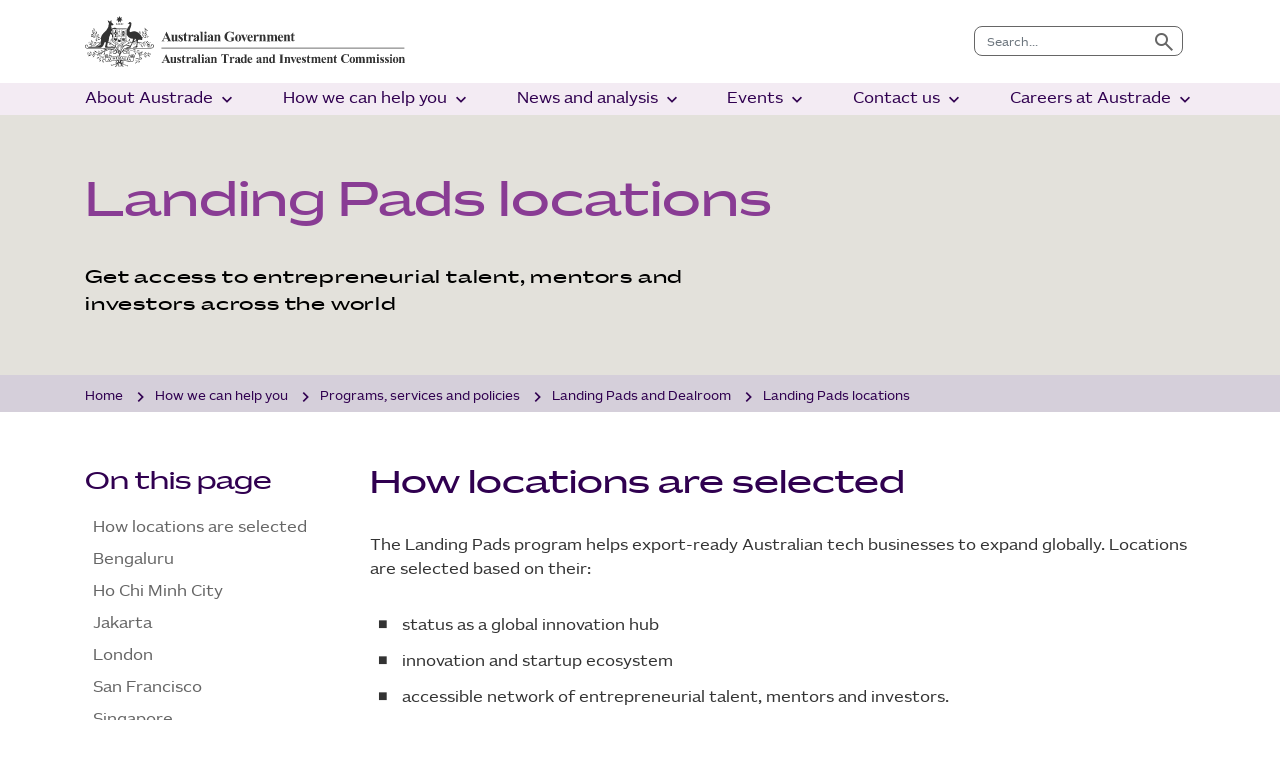

--- FILE ---
content_type: text/html;charset=utf-8
request_url: https://www.austrade.gov.au/en/how-we-can-help-you/programs-and-services/landing-pads/locations.html
body_size: 31963
content:

<!DOCTYPE HTML>
<html lang="en">
    <head>
    <meta charset="UTF-8"/>
    <title>Landing Pads locations | Austrade</title>
    
    <meta name="description" content="Find out which global innovations hubs offer our Landing Pads program. See how these locations give access to entrepreneurial talent, mentors and investors."/>
    <meta name="template" content="austrade-corporate-article-page-template"/>
    <meta name="viewport" content="width=device-width, initial-scale=1, maximum-scale=2, shrink-to-fit=no"/>
    

    
    <script defer="defer" type="text/javascript" src="/.rum/@adobe/helix-rum-js@%5E2/dist/rum-standalone.js"></script>
<link rel="icon" href="/favicon.ico"/>
    



    
    
    <script src="/etc.clientlibs/austrade-commons/clientlibs/clientlib-dependencies-jquery.lc-30792621ca010e3c5d5f98162629439f-lc.min.js"></script>


    
    
    <link rel="stylesheet" href="/etc.clientlibs/austrade-commons/clientlibs/clientlib-dependencies.lc-a535cda6f21335f130c892d0444a7902-lc.min.css" type="text/css">
<link rel="stylesheet" href="/etc.clientlibs/core/wcm/components/accordion/v1/accordion/clientlibs/site.lc-44a1783be8e88dc73188908af6c38c01-lc.min.css" type="text/css">
<link rel="stylesheet" href="/etc.clientlibs/austrade-commons/clientlibs/clientlib-site.lc-31520d4043930e67fb0c15a368d3dd8e-lc.min.css" type="text/css">





    
    <link rel="stylesheet" href="/etc.clientlibs/austrade-commons/clientlibs/clientlib-aga-theme.lc-fbb0de8add65006041d6489de2012aeb-lc.min.css" type="text/css">


    
    <link rel="stylesheet" href="/etc.clientlibs/austrade-corporate/clientlibs/clientlib-site.lc-aa9a464a867b44ccf1615413c06464ff-lc.min.css" type="text/css">





<!-- Google Tag Manager -->
<script>(function(w,d,s,l,i){w[l]=w[l]||[];w[l].push({'gtm.start':
new Date().getTime(),event:'gtm.js'});var f=d.getElementsByTagName(s)[0],
j=d.createElement(s),dl=l!='dataLayer'?'&l='+l:'';j.async=true;j.src=
'https://www.googletagmanager.com/gtm.js?id='+i+dl;f.parentNode.insertBefore(j,f);
})(window,document,'script','dataLayer','GTM-PXJ3XF5');</script>
<!-- End Google Tag Manager -->

    
    
    

    

    
    
    
    
    

    
    
</head>
    <body class="page basicpage" id="page-0df40d0acd" data-cmp-link-accessibility-enabled data-cmp-link-accessibility-text="opens in a new tab">
        
        
        
            
				<!-- Google Tag Manager (noscript) -->
                <noscript><iframe src="https://www.googletagmanager.com/ns.html?id=GTM-PXJ3XF5" height="0" width="0" style="display:none;visibility:hidden"></iframe></noscript>
                <!-- End Google Tag Manager (noscript) -->
            
            

<div class="skip-link">
  Skip to <a href="#main-content">content</a> or <a href="#footer-content">footer</a>
</div>


            
<div class="root container responsivegrid">

    
    <div id="container-a4212e2897" class="cmp-container">
        


<div class="aem-Grid aem-Grid--12 aem-Grid--default--12 ">
    
    <div class="experiencefragment aem-GridColumn aem-GridColumn--default--12">
<div id="experiencefragment-2d56d94dd7" class="cmp-experiencefragment cmp-experiencefragment--header">

    



<div class="xf-content-height">
    <div class="root container responsivegrid">

    
    <div id="container-8a5a94bb6c" class="cmp-container">
        


<div class="aem-Grid aem-Grid--12 aem-Grid--default--12 ">
    
    <div class="experiencefragment aem-GridColumn aem-GridColumn--default--12">


    
</div>
<div class="header aem-GridColumn aem-GridColumn--default--12"><header id="global-header">
	<section id="global-nav-desktop">
		<div class="austrade-container">
			<div class="d-flex align-items-center">
				<div class="pt-3 pb-3 flex-grow-1 me-auto">
					<a href="/" class="header-logo">
						<span class="atic-logo">
							
								
    <?xml version="1.0" encoding="utf-8"?>
<svg role="img" focusable="false" version="1.0" id="Layer_1" xmlns="http://www.w3.org/2000/svg" xmlns:xlink="http://www.w3.org/1999/xlink" x="0px" y="0px"
	 viewBox="0 0 598 94.5" style="enable-background:new 0 0 598 94.5;" xml:space="preserve">
	 <title>Australian Trade and Investment Commission logo</title>
<style type="text/css">
	.austrade-logo-svg {fill:#333333;}
</style>
<path class="austrade-logo-svg" d="M43.5,75.8l-0.3,0.3C43.3,76,43.4,75.9,43.5,75.8z"/>
<path class="austrade-logo-svg" d="M47.1,51.5c0-0.4-0.2-0.7-0.6-0.7c-0.4,0-0.7,0.2-0.7,0.6c0,0.1,0,0.1,0,0.2c0,0.4,0.2,0.7,0.6,0.7
	c0.4,0,0.7-0.2,0.7-0.6C47.1,51.6,47.1,51.6,47.1,51.5z"/>
<path class="austrade-logo-svg" d="M53,25.5L53,25.5v18.4c0,1.8,0.8,3.3,1.8,3.8l8.8,5.2c0.2,0.2,0.5,0.3,0.8,0.3c0.3,0,0.5-0.1,0.7-0.3l8.9-5.3
	c1-0.5,1.8-2,1.8-3.8V25.5L53,25.5L53,25.5z M56.7,27.2h0.4l0.2-0.4l0.2,0.4h0.4l-0.2,0.3l0.3,0.3l-0.4,0.1v0.4l-0.3-0.2L57,28.3
	v-0.4l-0.4-0.1l0.3-0.3L56.7,27.2z M56.6,31.4c0.7,0,0.5,0.7,0.6,0.7s0-0.6,0.4-0.6c0.7,0,1.5,1.7,0.7,1.7c-0.3,0-0.1-0.2-0.1-0.3
	s-0.2-0.2-0.2-0.2c-0.2,0-0.3,0.3-0.5,0.4s-0.2,0-0.2-0.1s0.3-0.2,0.4-0.3c-1.5,0-1.5,0.7-1.7,0.7c-0.4,0,0.3-0.7,0.5-0.9
	c-0.3,0-0.5-0.4-0.8-0.6c0.2-0.2,0.2-0.1,0.4,0C56.2,31.6,56.3,31.4,56.6,31.4L56.6,31.4z M56.6,37l0.3-0.3l-0.2-0.3h0.4l0.2-0.4
	l0.2,0.4h0.4l-0.2,0.3L58,37l-0.4,0.1v0.4l-0.3-0.2L57,37.5V37L56.6,37z M53.6,26.1H56v4.7h-2.4L53.6,26.1z M53.9,32.4l0.3-0.3
	L54,31.8h0.4l0.2-0.4l0.2,0.4h0.4L55,32.1l0.3,0.3L55,32.5v0.4l-0.3-0.2l-0.3,0.2v-0.4L53.9,32.4z M53.6,33.8H56v4.5h-2.4L53.6,33.8
	z M60.6,50.4l-5.4-3.2c-0.9-0.7-1.5-1.8-1.5-3v-5.2h6.9V50.4z M60.6,38.3h-2v-4.5h2V38.3z M59.2,31.8h0.4l0.2-0.4l0.2,0.4h0.4
	l-0.2,0.3l0.3,0.3l-0.4,0.1v0.4l-0.3-0.2l-0.3,0.2v-0.4l-0.3-0.1l0.3-0.3L59.2,31.8z M60.6,30.8h-2v-4.7h2V30.8z M67.6,50.8L65,52.2
	l0,0c-0.2,0.2-0.4,0.2-0.7,0.2c-0.2,0-0.5-0.1-0.7-0.2l-2.5-1.5V38.9h6.4L67.6,50.8z M67.6,38.3h-6.4V26.1h6.4L67.6,38.3z
	 M75.1,44.1c0,1.2-0.6,2.3-1.5,3l-5.4,3.2V38.9h6.9V44.1z M75.1,38.3h-6.9V26.1h6.9L75.1,38.3z"/>
<path class="austrade-logo-svg" d="M53.9,42c0,0.1,0,0.2,0.2,0.3C54,42.3,54,42.5,54,42.9c0,1.5,0.9,2.1,1.6,2.1c0.5,0,0.4-0.3,0.5-0.5
	c0,0.2,0.2-0.1,0.2,0.3s-0.5,0.2-0.5,0.6s0.7,0,0.7,0.5c0,0.3,0,0.7-0.1,1c0,0.2,0.8-0.3,0.7-0.3c0.2,0.1,0.2,0.6,0.5,0.6
	s0.3-0.5,0.4-0.6c-0.1,0,0.7,0.5,0.7,0.3c0-0.7-0.3-0.4-0.3-0.9s0.9-0.3,0.8-0.6s-0.2-0.1-0.3-0.4c0,0.1-0.7-1.1,0.2-0.5
	s1-1.4,1-1.5s-0.5,0.1-0.6,0.2c0.2-0.3,0.4-0.6,0.7-0.9c0-0.3-0.4,0-0.8,0.2c1.3-1.9,0.5-1.1-0.3-1c1.2-1.2,0.9-1.2,0-0.8
	c0.7-0.5,0.8-1.2,0.7-1.3c-0.6,0.8-1.2,0.7-1.2,1.5c0,0.6-0.2,1.1-0.5,1.6c-0.3,0.4-0.1-1.4-1-1.4c-0.3,0-1,0-1.2,0.3
	c0.2,0,0.5,0.5,0.5,0.6s0.2,0.7-0.1,0.7s-0.7-0.6-0.7-0.9s0-0.2,0-0.7c-0.2-0.8-0.9-1.5-1.7-1.8c0,0.5,0.7,0.6,0.7,1.3
	c-0.3,0-0.7-0.5-0.7-0.2s0.4,0.4,0.4,0.7S54,41.1,54,41.5s0.3,0.2,0.3,0.5C54.1,41.9,54,41.9,53.9,42z"/>
<path class="austrade-logo-svg" d="M84.4,47.9c0.4,0,0.7-0.3,0.8-0.7c-0.1-0.4-0.5-0.7-0.9-0.6c-0.3,0.1-0.6,0.3-0.6,0.6
	C83.7,47.6,84.1,47.9,84.4,47.9z"/>
<path class="austrade-logo-svg" d="M80.7,49.1c-0.1,0.4,0.2,0.8,0.7,0.9c0.4,0.1,0.8-0.2,0.9-0.7c0.1-0.4-0.2-0.8-0.7-0.9c0,0-0.1,0-0.1,0
	C81,48.4,80.7,48.7,80.7,49.1z"/>
<path class="austrade-logo-svg" d="M45.5,52.5c-0.4,0-0.7,0.2-0.7,0.6c0,0.4,0.2,0.7,0.6,0.7c0.1,0,0.1,0,0.2,0c0.4,0,0.7-0.2,0.7-0.6
	c0-0.4-0.2-0.7-0.6-0.7C45.6,52.5,45.5,52.5,45.5,52.5z"/>
<path class="austrade-logo-svg" d="M47.8,54.1c0.4,0,0.6-0.4,0.6-0.7c0-0.4-0.4-0.6-0.7-0.6c-0.3,0-0.6,0.3-0.6,0.7C47.1,53.8,47.4,54.1,47.8,54.1
	z"/>
<path class="austrade-logo-svg" d="M113.1,27.6c0.8-1.6,0.6-3.6-0.6-5c-0.3-0.3-0.1-0.9-0.6-1c-0.7,1.7-0.1,3.5,0.7,5
	C112.7,27,112.6,27.6,113.1,27.6z"/>
<path class="austrade-logo-svg" d="M17.2,27.5c0.2,0,0.2,0.4,0.4,0.2c-0.2-1-0.2-2.1,0-3.1c-0.1-0.8-0.5-1.5-1.2-2c-0.1-0.1-0.3,0-0.4,0.1
	C16.4,24.2,15.6,26.4,17.2,27.5z"/>
<path class="austrade-logo-svg" d="M115.4,25.7c0.3-0.2,0.8-0.6,0.5-1.1c-0.2-0.3-0.6-0.5-1-0.4c-0.4,0.2-0.6,0.6-0.5,1
	C114.7,25.6,115,25.7,115.4,25.7z"/>
<path class="austrade-logo-svg" d="M14.6,27.2c0.3-0.2,0.5-0.5,0.5-0.9c-0.1-0.3-0.4-0.4-0.7-0.5c-0.3,0-0.6,0.1-0.8,0.4c-0.1,0.3-0.1,0.6,0.2,0.8
	C14,27.2,14.4,27.2,14.6,27.2z"/>
<path class="austrade-logo-svg" d="M116.4,28c0.4,0.1,0.8,0,1.1-0.4c0.1-0.2,0.1-0.4,0-0.6c-0.2-0.2-0.5-0.4-0.8-0.4c-0.3,0.1-0.6,0.4-0.7,0.7
	C116,27.6,116.2,27.9,116.4,28z"/>
<path class="austrade-logo-svg" d="M114.4,28.3c0.3,0.1,0.6-0.2,0.8-0.4s0.3-0.6,0-0.8s-0.4-0.3-0.8-0.2c-0.4,0.1-0.6,0.5-0.6,0.9
	C114,28.1,114.2,28.1,114.4,28.3z"/>
<path class="austrade-logo-svg" d="M111.8,28.8c0.5-0.1,0.5-0.6,0.5-1.1c-0.2-0.3-0.5-0.4-0.8-0.4c-0.4,0.2-0.7,0.6-0.6,1
	C111.1,28.6,111.5,28.9,111.8,28.8z"/>
<path class="austrade-logo-svg" d="M18.9,28.7c0.2-0.2,0.6-0.4,0.5-0.8c-0.1-0.4-0.5-0.6-0.9-0.5c-0.1,0-0.2,0.1-0.2,0.1c-0.1,0.2-0.4,0.5-0.2,0.8
	C18.3,28.6,18.6,28.8,18.9,28.7z"/>
<path class="austrade-logo-svg" d="M16.6,28.8c0.3-0.1,0.4-0.4,0.4-0.8c-0.1-0.3-0.4-0.7-0.9-0.5c-0.3,0.1-0.5,0.5-0.4,0.9c0,0,0,0,0,0
	C16,28.7,16.3,28.8,16.6,28.8z"/>
<path class="austrade-logo-svg" d="M103.1,33.3c0.6-0.5,0.3-1.5,0.4-2.3c-0.1-1-0.4-2-0.8-2.9c-0.1-0.2-0.1-0.6-0.4-0.5c-0.2,1.4-0.9,3-0.2,4.4
	C102.5,32.5,102.5,33.1,103.1,33.3z"/>
<path class="austrade-logo-svg" d="M14.2,28.1c-0.4,0.2-0.6,0.6-0.5,1c0.2,0.4,0.6,0.6,1,0.6c0.3-0.3,0.6-0.5,0.5-1C15,28.3,14.6,28.1,14.2,28.1z"
	/>
<path class="austrade-logo-svg" d="M109.2,33.6c0.4-1.3,0.3-2.6-0.2-3.8c-0.4-0.3-0.6-0.7-0.6-1.2c-0.1-0.2-0.3-0.5-0.6-0.3
	c-0.3,0.7-0.5,1.5-0.5,2.3c0.4,1.1,1,2.2,1.7,3.2L109.2,33.6z"/>
<path class="austrade-logo-svg" d="M112.9,28.6c-0.4,0.2-0.5,0.6-0.4,1c0.1,0.4,0.5,0.6,0.9,0.5c0,0,0,0,0,0c0.4-0.2,0.6-0.6,0.6-1
	C113.8,28.8,113.3,28.4,112.9,28.6z"/>
<path class="austrade-logo-svg" d="M16.5,31.1c0.3-0.1,0.6-0.4,0.6-0.8c-0.1-0.4-0.4-0.6-0.8-0.8c-0.2,0.1-0.5,0.1-0.6,0.3c-0.1,0.3-0.1,0.6,0,0.9
	C16,30.9,16.2,31.3,16.5,31.1z"/>
<path class="austrade-logo-svg" d="M17.5,30.5c0.2,0.3,0.4,0.6,0.9,0.5c0.2-0.2,0.6-0.4,0.4-0.8s-0.4-0.7-0.9-0.6C17.7,29.8,17.4,30,17.5,30.5z"/>
<path class="austrade-logo-svg" d="M114.2,31.6c0.1-0.5,0.9-1,0.9-1.6c-1.3,0.3-2.4,1-3.2,2.1c-0.4,0.7-1.2,1.5-1.1,2.2c0.3-0.1,0.7-0.3,0.9-0.5
	C112.8,33.4,113.7,32.6,114.2,31.6z"/>
<path class="austrade-logo-svg" d="M17.7,34c0.2,0,0.3-0.2,0.3-0.4c0,0,0,0,0,0c-0.6-0.6-1.1-1.2-1.6-1.9c-0.5-0.7-1.3-0.8-1.9-1.4
	c-0.3,0-0.8-0.3-0.9,0.1C14.4,31.8,15.7,33.8,17.7,34z"/>
<path class="austrade-logo-svg" d="M111.8,36.9c0.4,0.3,0.9-0.2,1.3-0.3c1.5-0.9,2.4-2.6,2.5-4.3h-0.3C114,33.6,112.8,35.2,111.8,36.9z"/>
<path class="austrade-logo-svg" d="M107.4,34.6c0.5-0.2,0.8-0.7,0.6-1.2c-0.2-0.2-0.3-0.4-0.6-0.5c-0.2,0-0.3,0-0.5,0.1c-0.4,0.1-0.6,0.5-0.6,0.9
	C106.7,34.2,106.9,34.6,107.4,34.6z"/>
<path class="austrade-logo-svg" d="M16.3,35.6c-0.7-0.7-1.4-1.3-2.1-1.9c-0.8-0.3-1.6-0.5-2.4-0.5c-0.3,0.1-0.8,0-0.8,0.4c1.4,0.4,2.3,1.6,3.7,2
	C15.1,35.7,15.8,36,16.3,35.6z"/>
<path class="austrade-logo-svg" d="M25,35.4c0.4-0.1,0.6-0.5,0.6-0.9c-0.1-0.4-0.5-0.4-0.8-0.5c-0.3,0.2-0.7,0.5-0.6,0.9
	C24.4,35.2,24.7,35.3,25,35.4z"/>
<path class="austrade-logo-svg" d="M22.2,35.5c0.2,0.3,0.7,0.1,1-0.1c0.1-0.3,0.1-0.7-0.1-0.9c-0.3-0.3-0.8-0.1-1.1,0.2S22,35.3,22.2,35.5z"/>
<path class="austrade-logo-svg" d="M107.6,35.2c-0.3,0.1-0.5,0.3-0.6,0.6c0,0.5,0.5,0.6,0.9,0.7c0.3-0.2,0.7-0.5,0.5-0.9
	C108.3,35.3,107.9,35.1,107.6,35.2z"/>
<path class="austrade-logo-svg" d="M110.2,36.6c0.1-0.1,0.3-0.2,0.4-0.3c0.3-0.2,0-0.5-0.1-0.7s-0.4-0.4-0.7-0.3s-0.7,0.4-0.6,0.8
	C109.4,36.5,109.8,36.7,110.2,36.6z"/>
<path class="austrade-logo-svg" d="M11.6,36c0.1,0.2,0.2,0.4,0.3,0.5c0.4,0.2,0.9,0,1-0.4c0,0,0-0.1,0-0.1c-0.1-0.4-0.5-0.7-0.9-0.7
	C11.8,35.4,11.6,35.7,11.6,36z"/>
<path class="austrade-logo-svg" d="M24.9,36.9c0.2,0.3,0.5,0.6,0.9,0.6s0.6-0.4,0.7-0.8c-0.1-0.5-0.6-0.7-1.1-0.6C25,36.2,24.8,36.5,24.9,36.9z"/>
<path class="austrade-logo-svg" d="M22.8,36.6c-0.1,0.4,0.2,0.6,0.4,0.8s0.8-0.1,1-0.3c0.1-0.2,0-0.5-0.1-0.6c-0.2-0.2-0.4-0.4-0.7-0.3
	C23.1,36.2,22.9,36.4,22.8,36.6z"/>
<path class="austrade-logo-svg" d="M115.8,36.3c-0.3,0.1-0.6,0.3-0.8,0.5c0,0.2-0.1,0.5,0.2,0.6c0.2,0.2,0.6,0.3,0.9,0.2c0.3-0.2,0.5-0.4,0.5-0.8
	C116.4,36.6,116.1,36.4,115.8,36.3z"/>
<path class="austrade-logo-svg" d="M118.4,38c0.4-0.1,0.7-0.4,0.8-0.7c-0.1-0.4-0.5-0.5-0.9-0.4c-0.3,0.1-0.5,0.4-0.5,0.7
	C117.7,37.8,118.2,37.9,118.4,38z"/>
<path class="austrade-logo-svg" d="M16.8,37.3c-0.2,0.2-0.6,0.1-0.7,0.4c-0.1,0.3,0,0.6,0.2,0.8c0.2,0.2,0.5,0.4,0.8,0.2c0.4-0.2,0.6-0.6,0.5-1
	C17.4,37.5,17.1,37.3,16.8,37.3z"/>
<path class="austrade-logo-svg" d="M19.2,38.8c0.1-0.2,0.4-0.4,0.3-0.7c-0.2-0.5-1-0.8-1.4-0.2c-0.3,0.4,0,0.7,0.3,1C18.7,39.1,19,39,19.2,38.8z"
	/>
<path class="austrade-logo-svg" d="M113.4,37.6c-0.3,0.1-0.5,0.4-0.4,0.8c0.1,0.3,0.4,0.6,0.8,0.5c0.2-0.2,0.6-0.5,0.6-0.9
	C114.1,37.7,113.7,37.6,113.4,37.6z"/>
<path class="austrade-logo-svg" d="M116,38.6c-0.1,0.3-0.1,0.6,0.2,0.8c0.3,0.2,0.7,0.3,1,0.2c0.4-0.2,0.4-0.6,0.4-1c-0.2-0.1-0.3-0.3-0.6-0.5
	C116.6,38,116.2,38.2,116,38.6z"/>
<path class="austrade-logo-svg" d="M14.8,39.2c0,0.2-0.2,0.6,0.1,0.8c0.2,0.2,0.5,0.2,0.8,0.1c0.1-0.2,0.5-0.2,0.3-0.5
	C15.9,39,15.2,38.5,14.8,39.2z"/>
<path class="austrade-logo-svg" d="M110.3,39.5c0.6,0.3,1.1,0.5,1.6,0.9c1,0.7,2.2,0.7,3.2,0.2c0-0.1,0.1-0.3,0-0.3c-1.3,0-2.2-1.1-3.3-1.3
	C111.2,39,110.5,39,110.3,39.5z"/>
<path class="austrade-logo-svg" d="M16.8,39.6c-0.2,0.3-0.1,0.8,0.2,1c0,0,0,0,0.1,0c0.2,0.1,0.5,0.2,0.7-0.1s0.3-0.3,0.2-0.7
	c-0.1-0.4-0.5-0.6-0.9-0.4C16.9,39.5,16.8,39.5,16.8,39.6z"/>
<path class="austrade-logo-svg" d="M21,41c0.3-0.2,0.5-0.5,0.4-0.9s-1-0.8-1.4-0.2c-0.4,0.3,0,0.6,0.2,0.9C20.5,40.9,20.8,41.1,21,41z"/>
<path class="austrade-logo-svg" d="M62.2,47.4c0.5,1.4,2.2,0.7,3.3,0.8c0.6-0.3,1.1-0.7,1.5-1.3c0-0.6,0.2-1.5-0.2-2c-0.4-0.7-0.7-1.4-0.8-2.2
	c-0.2-1.1,1.1-0.2,1.2-0.9c-0.4-0.4-0.9-1.2-1.6-0.7c-0.4,0.3-0.6,0.8-0.4,1.3c0.2,1,0.6,2,0.8,2.9c-0.2-0.1-0.4-0.3-0.6-0.5
	c-0.8-1-2.3-0.7-3.2-1.7c-1.1,0.1,0.7,1.2-0.6,1.4c0,0.3,0.3,0.4,0.3,0.7c-0.1,0.1-0.3,0.1-0.4,0.2C61.6,46.2,61.9,46.8,62.2,47.4z"
	/>
<path class="austrade-logo-svg" d="M24.5,42.3c0.2-0.2,0.6-0.4,0.4-0.8c-0.2-0.3-0.4-0.4-0.8-0.4c-0.2,0.2-0.5,0.4-0.4,0.8
	C23.9,42.1,24.1,42.5,24.5,42.3z"/>
<path class="austrade-logo-svg" d="M48.7,42.1c-0.4,1.6-1.2,3.6-0.2,5.1c0.4,0,0.3-0.5,0.4-0.8c0.8-1.4,1-3,0.5-4.5C49.3,41.5,48.8,41.7,48.7,42.1
	z"/>
<path class="austrade-logo-svg" d="M83.4,46.4c0.5-1.2,0.5-2.6-0.1-3.7c-0.2-0.3-0.1-1-0.7-0.9c-0.1,0.7-0.2,1.4-0.5,2.1c0.1,1,0.5,2,0.9,2.8
	L83.4,46.4z"/>
<path class="austrade-logo-svg" d="M23.1,44.7c1.2,0.2,2.5,0,3.5-0.7c0.4-0.3,1.1-0.4,1.4-0.9c-0.1-0.2-0.3-0.1-0.4-0.3
	C25.9,42.4,24.1,43.2,23.1,44.7z"/>
<path class="austrade-logo-svg" d="M14.5,48.5c-0.9-1.4-1.3-2.9-2.7-3.9c-0.2,0-0.4,0-0.4,0.2c-0.1,1.7,0.9,3.3,2.4,4.1c0.4-0.1,0.8,0.4,1.1,0.2
	C15,48.7,14.6,48.6,14.5,48.5z"/>
<path class="austrade-logo-svg" d="M81.5,46.7c0.3-0.1,0.4-0.5,0.4-0.9c-0.2-0.3-0.6-0.5-0.9-0.3c0,0-0.1,0.1-0.1,0.1c-0.1,0.2-0.3,0.4-0.2,0.6
	C80.7,46.6,81.1,46.8,81.5,46.7C81.5,46.7,81.5,46.7,81.5,46.7z"/>
<path class="austrade-logo-svg" d="M113.2,50.8c2.2-0.6,3.6-2.7,4.8-4.5c-0.4-0.1-0.8,0-1.1,0.2c-2.1,0.5-2.8,2.8-4.2,4.2
	C112.9,50.9,113.1,50.8,113.2,50.8z"/>
<path class="austrade-logo-svg" d="M9.4,48.9c0.4,0,0.2-0.4,0.4-0.5c-0.1-0.4-0.4-0.5-0.7-0.7c-0.4,0.1-0.6,0.5-0.5,0.9C8.7,48.8,9,49,9.4,48.9
	C9.4,48.9,9.4,48.9,9.4,48.9z"/>
<path class="austrade-logo-svg" d="M16.2,48.2c1.2,1.3,3,1.7,4.6,1.2c0.2-0.1,0.6-0.1,0.5-0.4c-1.4-1-3.2-0.7-4.9-1.1C16.2,47.8,16.2,48,16.2,48.2
	z"/>
<path class="austrade-logo-svg" d="M10.5,48.8c0.1,0.2,0.3,0.4,0.5,0.5c0.4,0.1,0.7,0,1-0.3c0-0.2,0-0.4-0.1-0.6c-0.2-0.2-0.4-0.4-0.7-0.4
	C10.8,48.1,10.6,48.4,10.5,48.8z"/>
<path class="austrade-logo-svg" d="M48.1,48.2c-0.3,0.1-0.4,0.5-0.3,0.8c0,0,0,0,0,0c0.2,0.3,0.5,0.4,0.8,0.3c0.2-0.2,0.6-0.4,0.5-0.8
	S48.5,48.1,48.1,48.2z"/>
<path class="austrade-logo-svg" d="M118.1,48.8c-0.1,0.3,0.2,0.4,0.2,0.6c0.2,0.2,0.5,0.2,0.8,0.1c0.3-0.2,0.6-0.4,0.5-0.8
	c-0.2-0.1-0.4-0.3-0.6-0.4C118.6,48.2,118.3,48.4,118.1,48.8z"/>
<path class="austrade-logo-svg" d="M121.3,49.7c0.3,0.1,0.6,0,0.7-0.2c0.2-0.3,0.4-0.6,0.2-0.9c-0.3,0-0.5-0.4-0.9-0.2c-0.2,0.1-0.6,0.3-0.6,0.7
	S121.1,49.5,121.3,49.7z"/>
<path class="austrade-logo-svg" d="M7.2,50.5c0.2,0.1,0.4-0.1,0.6-0.2c0.1-0.2,0.3-0.4,0.3-0.7c-0.1-0.3-0.4-0.6-0.8-0.6c-0.4,0.1-0.7,0.4-0.7,0.8
	C6.7,50.2,6.9,50.4,7.2,50.5z"/>
<path class="austrade-logo-svg" d="M90.3,49.8c-0.1,0.3,0.2,0.6,0.4,0.8c0.4,0.2,0.7-0.1,1-0.4c0-0.2,0-0.3,0-0.5c-0.2-0.4-0.7-0.5-1-0.3
	C90.5,49.5,90.4,49.6,90.3,49.8z"/>
<path class="austrade-logo-svg" d="M13.6,49.5c-0.4,0.2-0.3,0.5-0.3,0.9c0.2,0.2,0.3,0.5,0.7,0.5s0.5-0.3,0.6-0.6c0-0.4-0.3-0.7-0.6-0.8
	C13.8,49.5,13.7,49.5,13.6,49.5z"/>
<path class="austrade-logo-svg" d="M9.2,50.7c0.2,0.4,0.6,0.7,1.1,0.6c0.2-0.2,0.5-0.5,0.4-0.9c-0.2-0.2-0.4-0.6-0.8-0.6
	C9.5,49.9,9.3,50.3,9.2,50.7z"/>
<path class="austrade-logo-svg" d="M93.8,51.3c0.4-0.2,0.6-0.6,0.4-1c-0.2-0.3-0.5-0.4-0.8-0.4c-0.5,0.1-0.5,0.5-0.7,0.8
	C93,51,93.4,51.4,93.8,51.3z"/>
<path class="austrade-logo-svg" d="M12.4,51.1c0.1-0.2,0.3-0.3,0.2-0.6c-0.1-0.3-0.4-0.6-0.8-0.6c-0.3,0.2-0.6,0.3-0.5,0.8s0.4,0.3,0.5,0.5
	S12.2,51.1,12.4,51.1z"/>
<path class="austrade-logo-svg" d="M115.9,50.4c-0.1,0.2-0.2,0.6,0,0.7s0.4,0.4,0.8,0.3c0.3-0.1,0.6-0.3,0.7-0.6c0-0.4-0.4-0.8-0.9-0.7
	C116.3,50.1,116.1,50.2,115.9,50.4z"/>
<path class="austrade-logo-svg" d="M119,50.7c-0.3,0.5,0.1,0.8,0.5,0.9c0.4,0,0.9-0.3,1-0.7c-0.1-0.4-0.5-0.7-0.9-0.6c0,0-0.1,0-0.1,0
	C119.2,50.4,119.2,50.5,119,50.7z"/>
<path class="austrade-logo-svg" d="M100.8,50.8c-0.4,0.2-0.6,0.6-0.6,1c0.2,0.2,0.5,0.3,0.8,0.3c0.3-0.2,0.8-0.4,0.6-0.9
	C101.4,50.9,101.1,50.8,100.8,50.8z"/>
<path class="austrade-logo-svg" d="M89.4,51.7c-0.1,0.3,0.1,0.6,0.4,0.8c0.4,0.2,0.7-0.2,0.9-0.3c0-0.1,0.1-0.4-0.1-0.5c-0.2-0.3-0.7-0.4-1-0.2
	C89.5,51.6,89.5,51.7,89.4,51.7z"/>
<path class="austrade-logo-svg" d="M92.2,51.6c-0.2,0-0.4,0.2-0.5,0.3c-0.1,0.2-0.1,0.4,0,0.6c0.3,0.1,0.6,0.4,0.9,0.1c0.3-0.1,0.4-0.4,0.3-0.6
	C92.8,51.7,92.4,51.7,92.2,51.6z"/>
<path class="austrade-logo-svg" d="M25.5,52.8c0-0.2,0.3-0.5,0.1-0.8c-0.2-0.2-0.5-0.4-0.8-0.4c-0.3,0-0.3,0.3-0.6,0.4c-0.1,0.3-0.1,0.8,0.3,1
	C24.8,53.2,25.2,53.1,25.5,52.8z"/>
<path class="austrade-logo-svg" d="M105.2,52.8c0.3-0.1,0.7-0.2,0.6-0.6c-0.3-0.3-0.6-0.7-1.2-0.5c-0.1,0.2-0.3,0.4-0.3,0.6
	C104.5,52.6,104.8,53,105.2,52.8z"/>
<path class="austrade-logo-svg" d="M102.8,51.7c-0.3,0.1-0.4,0.3-0.6,0.5c0,0.2,0,0.5,0.2,0.6c0.2,0.2,0.6,0.3,0.9,0.2c0.2-0.2,0.6-0.4,0.4-0.8
	C103.5,51.9,103.2,51.7,102.8,51.7z"/>
<path class="austrade-logo-svg" d="M121.6,52.7l-0.1-0.1c-1.7-0.1-3.5-1.4-5.2-0.3c-0.3,0.2-0.9,0-1,0.5c1.6,0.6,3.7,1.4,5.4,0.4
	C120.9,52.9,121.6,53.2,121.6,52.7z"/>
<path class="austrade-logo-svg" d="M7.7,53.4c1.8,0.4,3.6,0.1,5.1-0.9l0.2-0.3l-0.1-0.1c-1.8-0.4-3.8,0-5.3,1.1L7.7,53.4z"/>
<path class="austrade-logo-svg" d="M109.9,52.5c-0.2-0.4-0.6-0.4-0.9-0.4s-0.6,0.4-0.5,0.8c0.2,0.4,0.6,0.6,1,0.4
	C109.7,53.1,109.9,52.8,109.9,52.5z"/>
<path class="austrade-logo-svg" d="M19.6,53.4c0.4-0.2,0.3-0.5,0.5-0.8c-0.2-0.4-0.6-0.7-1.1-0.5c-0.2,0.2-0.5,0.3-0.4,0.8
	C18.8,53.3,19.2,53.5,19.6,53.4z"/>
<path class="austrade-logo-svg" d="M16.3,53.6c0.3,0.1,0.6,0.1,0.8-0.1c0.1-0.2,0.3-0.3,0.2-0.6c-0.1-0.4-0.4-0.6-0.8-0.6
	c-0.2,0.1-0.5,0.3-0.6,0.4C15.8,53,16,53.4,16.3,53.6z"/>
<path class="austrade-logo-svg" d="M112.6,53.7c-0.1-0.3-0.4-0.6-0.7-0.6c-0.2,0.1-0.4,0.1-0.5,0.2c-0.2,0.2-0.3,0.5-0.2,0.8
	c0.2,0.3,0.4,0.4,0.7,0.4C112.3,54.4,112.6,54.1,112.6,53.7z"/>
<path class="austrade-logo-svg" d="M13.3,55.7c0.4-0.5,0.7-1.1,0.9-1.7c0-0.2,0.3-0.4,0.2-0.7l-0.1-0.1c-1.6,0.8-3,1.9-4,3.4l0.2,0.3
	C11.4,56.6,12.5,56.6,13.3,55.7z"/>
<path class="austrade-logo-svg" d="M110.1,54.9c0.3-0.2,0.7-0.3,0.6-0.8c-0.1-0.4-0.5-0.6-0.9-0.5c-0.2,0.2-0.6,0.4-0.5,0.8
	C109.4,54.8,109.7,54.9,110.1,54.9z"/>
<path class="austrade-logo-svg" d="M18,53.8c-0.4,0.1-0.5,0.5-0.4,0.8c0,0,0,0.1,0,0.1c0.2,0.3,0.5,0.4,0.9,0.4c0.2-0.2,0.6-0.3,0.6-0.8
	c-0.1,0-0.2-0.1-0.1-0.2C18.8,53.8,18.3,53.8,18,53.8z"/>
<path class="austrade-logo-svg" d="M119.3,56.1c0.3-0.2,0.7-0.4,0.5-0.9c-0.2-0.3-0.6-0.5-0.9-0.4c-0.4,0.1-0.5,0.6-0.9,0.6
	c-0.6-0.9-1.6-1.5-2.7-1.6c-0.4,0.3,0.3,0.6,0.5,1c0.6,1.2,1.6,2.1,2.9,2.5c0.1,0.1,0.4,0.1,0.5,0c-0.1-0.3-0.3-0.6-0.6-0.8
	C118.4,55.9,119,56.3,119.3,56.1z"/>
<path class="austrade-logo-svg" d="M121.7,54.9c0.2-0.2,0.2-0.5,0-0.8c-0.2-0.2-0.6-0.3-0.9-0.3c-0.2,0.1-0.5,0.3-0.6,0.5
	c-0.1,0.3,0.1,0.5,0.3,0.7C120.9,55.1,121.5,55.3,121.7,54.9z"/>
<path class="austrade-logo-svg" d="M103.9,54.1c0,0.3,0.3,0.5,0.4,0.6c0.5,1.6,2.3,2.4,3.6,3.2c0.1,0,0.3,0,0.4-0.1c-0.2-0.6-0.5-1.1-0.9-1.6
	c-0.2-0.4-0.5-0.6-0.8-1C105.9,54.5,104.9,54.1,103.9,54.1z"/>
<path class="austrade-logo-svg" d="M15.4,55.3c0.2,0.3,0.6,0.4,0.9,0.3c0.2-0.2,0.5-0.4,0.4-0.8c-0.2-0.2-0.4-0.5-0.7-0.5S15.1,54.8,15.4,55.3z"/>
<path class="austrade-logo-svg" d="M111,55.4c-0.2,0.2,0,0.5,0,0.7c0.3,0.3,0.6,0.2,0.9,0.1c0.1-0.2,0.4-0.3,0.4-0.6
	C112.1,55.3,111.4,54.9,111,55.4z"/>
<path class="austrade-logo-svg" d="M121.6,57.2c0.4-0.2,0.6-0.6,0.6-1c-0.1-0.2-0.3-0.3-0.5-0.4c-0.4-0.1-0.7,0-1,0.3c0,0.3-0.2,0.5,0,0.8
	S121.2,57.4,121.6,57.2z"/>
<path class="austrade-logo-svg" d="M94.8,61.8c-1.9-0.6-3.9-0.2-5.4,1.1v0.2c1.4,0.1,2.9-0.1,4.2-0.6C93.9,62.1,94.8,62.2,94.8,61.8z"/>
<path class="austrade-logo-svg" d="M36.3,64.2c0.3-0.1,0.6-0.3,0.6-0.7c-0.1-0.3-0.4-0.6-0.8-0.6c-0.3,0.2-0.7,0.4-0.5,0.9
	C35.7,64,36,64.2,36.3,64.2z"/>
<path class="austrade-logo-svg" d="M92.6,64.6c0.2,0.2,0.6,0.3,0.9,0.3c0.3-0.2,0.6-0.5,0.6-0.9c-0.2-0.4-0.7-0.6-1.1-0.5
	c-0.2,0.1-0.4,0.3-0.5,0.5C92.5,64.1,92.4,64.4,92.6,64.6z"/>
<path class="austrade-logo-svg" d="M102,63.8c-2.1-0.2-4.4-0.2-5.8,1.4l0.2,0.2h2.1c1.2-0.1,2.4-0.6,3.4-1.4V63.8z"/>
<path class="austrade-logo-svg" d="M25,64.5c-0.3,0.2-0.5,0.6-0.3,0.9c0.1,0.3,0.5,0.5,0.8,0.4c0.3-0.1,0.5-0.4,0.5-0.8
	C25.8,64.7,25.4,64.2,25,64.5z"/>
<path class="austrade-logo-svg" d="M27.3,64.9c-0.1,0.2-0.4,0.1-0.5,0.4c-0.1,0.2,0,0.5,0.2,0.7c0,0,0,0,0,0c0.2,0.2,0.5,0.2,0.8,0
	c0.1-0.2,0.3-0.3,0.1-0.5C27.8,65.2,27.6,65,27.3,64.9z"/>
<path class="austrade-logo-svg" d="M11.3,69.1c0.4,0.2,1.1,0.8,1.5,0.4c-0.9-1.2-1.2-2.5-2.6-3.2c-0.3-0.1-0.6-0.3-0.8-0.4c-0.3,0.1-0.6-0.4-0.8,0
	C10,66.8,9.9,68.3,11.3,69.1z"/>
<path class="austrade-logo-svg" d="M128.4,54c-0.6-1.1-1.8-1.7-3-1.6c-1,0.1-1.8,0.7-2.2,1.6c-0.2,0.8,0.1,1.7,0.8,2.2c0.3,0.1,0.6,0.1,0.8-0.2
	c0.2-0.5-0.4-0.5-0.4-0.9c-0.2-0.5,0-1.1,0.4-1.4c0.4-0.4,1.1-0.2,1.6-0.2c0.5,0.3,0.9,0.7,1.2,1.2c0.2,0.7,0.2,1.4,0,2.1
	c-0.5,1-1.4,1.8-2.5,2c-3.3,0.5-39.4,0.3-39.4,0.3c-4.2,0.4-9.1-0.8-12.7,1.4c-1.7,0.8-2.5,2.6-2.9,4.3c-1.1,1-2.1,2-3.1,3.2
	l-0.1-0.1c0.2-1,0.6-1.8,0.8-2.8c0.6-0.8,0.6-1.9,1-2.8c1.5-2.4,2.9-4.9,5.3-6.6c1-1.3,2.7-1.1,4.2-1.1c1.7,0.8,3.6,1,5.5,0.8
	c0.1-0.1,0.1-0.2,0.1-0.3c-0.6-0.5-1.5-0.7-2.1-1.2c-1.6-0.8-3.1,0.2-4.8,0.1c-0.1-0.1-0.2-0.1-0.1-0.2c1.5-1.1,3.2-2,5-2.7
	c1.4-0.7,2.8-1.2,4.3-1.7c0.6,0,1.2-0.5,1.7-0.2c-1.2,2.3-2.2,4.8-4.1,6.8c-0.6,0-1,0.6-1.6,0.7c-0.3,0.4-1,0.1-1.3,0.3
	c-1.2,0.5-3,0.2-3.8,1.4c0.1,0.1,0.2,0.2,0.3,0.2c2.4,0,5.1,0.2,7.7,0.1c0.3-0.1,0.6-0.4,0.6-0.8c-0.4-0.7,0.1-1.3,0.4-1.8
	c0.2-1,0.8-1.6,1.1-2.5c0.8-1.6,1.8-3.2,2.7-4.9c0.1,0,0.2,0.2,0.3,0.1c1.8-0.6,4,0,6.1-0.1l0.3,0.2c0.1,1.9,0,3.9-0.4,5.8
	c-0.7,2.3-3.3,2.1-5.2,2.6c-0.5,0.3-1.4,0.2-1.4,1c2.3,0.5,5,0.2,7.4,0.2c0.4-0.2,0.5-0.5,0.7-0.9c0.1-0.5,0.6-1,0.4-1.5
	c-0.4-0.6,0-1.4-0.2-2.2c0.1-0.2,0.1-0.5,0-0.8c0.3-1.2,0.2-2.5,0.5-3.7c0.7,0.1,1,0.9,1.8,1c0.4-0.6-0.4-0.8-0.6-1.2
	c0.9-0.2,1.8,0,2.7,0.4l-0.4,0.4c-0.2,0.4,0.1,0.8,0.5,0.9s0.5-0.1,0.7-0.2c0.5-0.4,0-0.7,0.1-1c2.9,0.5,5.7,1.3,8.4,2.4
	c0.7,0.4,1.5,0.6,2.3,0.8c-0.9-0.7-1.9-1.2-3-1.6c-0.7-0.4-1.6-0.5-2.2-1c0.1-0.2,0.4-0.1,0.5-0.3c1.4-0.3,2.6-1.1,3.5-2.2
	c0.1-0.2,0.5-0.2,0.5-0.5c-0.4-0.4-1,0.1-1.4,0.1c-1.7,0.3-2.4,2.3-4,2.6c-2-0.5-4.1-1-6.1-1.5c-1-0.1-2-0.3-3-0.6
	c0.1-0.7,0.1-1.5,0.3-2.2c0.1-0.3,0.2-0.5,0.2-0.8c0.1-0.2,0.2-0.3,0.4-0.4l0.8-0.4c1.1-0.2,2.1-0.2,3.2,0c0.6,0.2,1.3,0.4,2,0.4
	c0.3-0.2,0.7-0.3,1-0.2c1.3-0.7,0.4-2.2,0.5-3.3l0,0c1.1-1,2.1-2.1,3-3.3c0-0.3-0.1-0.6-0.4-0.8c-0.3-0.1-0.6-0.1-0.8,0.2
	c-0.5,0.4,0,0.8,0,1.2c-0.5,0.6-1.2,1.1-1.9,1.5l-0.3,0.1l-0.1-0.2c-0.1-0.3-0.2-0.5-0.3-0.8c-0.2-0.3-0.4-0.8-0.6-1.1
	c-0.7-1.8-2-2.8-3.1-4.2c-2-2.6-5.2-4.1-8.4-5.1S87.7,29,84.9,30c-0.8-0.2-1.4-0.9-1.6-1.7c-0.1-1.5,0.1-2.9,0.8-4.2
	c0.3-0.9,0.6-1.8,1.1-2.7c0.8-2.2,1.4-4.5,1.6-6.9c-0.1-1.4-0.9-2.6-2.1-3.2c-0.8-0.3-1.6-0.1-2.2,0.4c-0.6,1-1.5,1.8-2.6,2.3
	c-0.1,0.7,0.8,0.2,1,0.5c0.9,0.2,1.9-0.1,2.6,0.4c-0.1,1.5-0.7,3-1.7,4.1c-1.4,1.9-2.7,4-3.6,6.2l0,0v-2.1l0,0l0,0H59.3
	c-0.9-0.3-1.7-1.3-2.7-1.3c-2.2-0.9-3.7,1.4-6,1.1c-0.3,0.2-0.2,0.4-0.4,0.6s-0.3,0-0.4,0c-0.1-1-0.4-1.8-0.5-2.8
	c-0.2-0.4-0.1-1-0.3-1.4c-1.3-3.5,3.1-0.8,4-2.9c0.8-1.8-1.5-1.9-2.2-3.2V13c-0.6-0.6-1.3-0.8-1.7-1.7c0.3-1,0.4-2.1,0.1-3.1
	c0-0.2-0.2-0.6-0.5-0.4c-0.8,1-1.3,1.9-2,2.9c-0.7-0.6-1.5-1.2-2.3-1.8c-0.6-0.1-1.2-0.7-1.8-0.4c-0.1,0.2,0,0.4,0.1,0.6
	c0.1,1.5,0.8,2.9,1.9,3.9l0.1,0.6c-0.7,1.6-0.5,3.5-0.7,5.3c-1.8,4.7-4.7,8.9-8.6,12.1c-2.3,2.5-5,5-5.3,8.5
	c-0.1,0.5,0.1,1.2-0.4,1.6c-1.3-0.5-2.6-1.2-3.7-2c-1.8-1.3-4.4-1.1-5.6-3.4c-0.5-0.9,0.1-1.8,0.5-2.5c1.4-1.3,1.1-3.5,0.4-5.1
	c-0.2,0-0.2,0.1-0.3,0.2c-0.1,2.4-2,4-1.3,6.6c0.2,0.8,0.6,1.2,0.8,2c-0.3,0-0.6-0.1-0.9-0.2c-0.9-0.2-1.7-0.4-2.6-0.4
	c-1.8,0.8-4.3-0.2-5.8,1.5c-0.2,0-0.6,0.1-0.5,0.4c0.9,0,1.7,0.2,2.6,0.2c1.4,0.2,2.3-0.9,3.3-1.4h0.2c0.4-0.4,1.1-0.2,1.6-0.2
	c2.5,0.3,4.4,1.5,6.5,2.7v0.2c-0.8,0.4-1.7,0.6-2.5,1c-1,0.6-1.8,1.6-2.2,2.7c-0.6,1,0.2,1.9,0.6,2.7c0,0.4,0.1,0.9,0.4,1
	c1.3-1.4,0.1-3,0.3-4.6c0.4-1.1,1.4-1.8,2.5-2c2.3-1,3.9,0.9,5.7,1.9c0.1,1.8,0,3.6-0.2,5.4c-0.6,0.2-1.2,0.3-1.9,0.3
	c-3.1,0.2-5.6,2-8.4,2.9c-1.3,0.4-2.8,0.4-4.1,0.9c1,0.1,2.1,0.1,3.1-0.1c3.9-0.6,6.9-3.6,11.1-3l0.1,0.1c-0.5,1-1.1,1.8-1.9,2.6
	c-0.1-0.4-0.2-0.8-0.6-1c-0.3-0.1-0.7,0-0.9,0.3c-0.1,0.2-0.1,0.4,0,0.6c0.2,0.3,0.5,0.5,0.9,0.5c-0.1,0.4-0.5,0.5-0.8,0.8
	c-1.1,1.9-3.4,1.1-4.7,2.4c-0.2,0.3-0.9,0.4-0.6,0.9c1.4,0.2,2.9-0.2,4.1-1c1.5-1.6,3-3.2,4.5-4.8c0.2,1.3-0.1,2.6-0.9,3.6
	c-0.3-0.2-0.7-0.4-1.1-0.6c-0.4,0.1-0.7,0.4-0.7,0.8c0.1,0.3,0.3,0.6,0.6,0.8c-1.4,1-3,1-4.6,1.5C19.9,56.8,17,57,14.2,57
	c-1.4-0.1-3,0.4-4.3,0c-1.5,0.3-3.1-0.2-4.4,0.6c-0.2,0.2,0,0.4,0,0.6c1.8,1.2,4.3,0.2,6.4,0.6h15.7c1.1,0.1,2.2-0.1,3.2-0.6
	c2-1.2,3.1-3.2,4.2-5.3c0.4-0.8,0.7-1.6,0.8-2.4c0.4-1.3,1.6-2.3,3-2.4c0.1,2-0.1,4.1-0.7,6.1c-0.2,1.3-1.1,2.5-0.5,3.9
	c0.1,0.6,0.8,0.6,1.3,0.7c4.8-0.1,9.6-0.3,14.7,0.1c0.9,0.2,1.8,0.4,2.7,0.4c0.1-0.1,0.4-0.2,0.2-0.4c-0.1-0.5-0.5-0.9-1-1.1
	c-0.1-0.2-0.4-0.2-0.6-0.3c-2.5-1.4-5.6-0.7-8.6-0.6c-1.5,0.2-3.1,0.4-4.4-0.4c-0.6-0.7-0.2-3-0.2-3c0.3-1.5,0.7-3,1.2-4.4
	c1.5,0.6,2.9,1.3,4.2,2.2c1.4,0.6,2.7,1.3,4,2.1c5.4,3,9,8,11.4,13.5c0,0.4,0.4,0.9,0.2,1.4c-0.9-1.1-1.9-2.1-3-3
	c-0.2-1.9-1.3-3.5-3-4.4c-0.6-0.9-1.9-1-2.8-1.2l-14.4-0.1c-11.8-0.2-22.5,0.4-34.1,0.2c-1.7-0.2-3.7-0.8-4.2-2.5
	c-0.3-0.7-0.3-1.5,0-2.2c0.4-0.7,1.2-1.1,2-1.1c0.6,0.2,1.1,0.6,1.4,1.1c0,0.5-0.4,1-0.6,1.4c0,0.2,0.2,0.5,0.5,0.4
	c0.5-0.3,0.9-0.7,1-1.3c0-0.3,0.2-0.7-0.1-0.9c-0.3-0.8-1-1.4-1.9-1.6c-1-0.1-2,0.2-2.7,0.9c-0.9,0.8-0.9,2.2-0.6,3.4
	c0.8,1.8,2.4,3,4.3,3.2L43,60.5c3.8,0.2,8-0.5,11.8,0.3c1.5,0.4,2.7,1.5,3.2,3c0,0.1-0.2,0-0.3,0c-3.4-2-7.4-2.9-11.3-2.3
	c-1.5,0.1-3,0.4-4.4,0.9c-0.7,0.1-1.5-0.1-2-0.6c-1.4-1.3-3.9-1.2-5.8-0.7c0,0.1,0,0.2,0,0.3c1.9-0.2,3.1,1.5,4.8,1.7
	c0.4,0.1,0.7-0.4,1.1,0c-1.8,1-3.6,1.8-5.5,2.5c-0.6-0.1-0.9-0.7-1.4-1c-0.8-0.8-2.1-0.5-3.2-0.6c-0.4,0.1-0.7-0.2-0.9,0
	c0.4,0.6,1,1.1,1.7,1.3c1,0.4,2.1,0,3,0.6c-0.3,0.2-0.5,0.4-0.8,0.6c-1.9,0.7-3.4,2.4-5.5,2.3c-2.1,0.2-4.2-0.4-5.7-1.9
	c-0.7-1.5-2.3-2.5-4-2.3c-0.1,0.1-0.3,0.1-0.2,0.3c0.9,0.5,1.5,1.6,2.4,2.2c0.6,0.7,1.6,0,2.1,0.8c0.8,0.5,1.7,0.9,2.6,1.1
	c0.7,0.3,1.4,0.5,2.1,0.6l-0.3,0.2c-3.6,1.2-7.8,1.3-11.8,1.2c-1.2,0-2.3-0.4-3.5-0.4c0.3,0.3,0.6,0.5,1,0.6
	c-0.3,0.2-0.7,0.3-1.1,0.3c-0.5,0.1-1,0.2-1.5,0.4c-0.6,0-1.2,0.2-1.7,0.4c-0.7,0.7-1.4,1.3-2.3,1.8c0,0.2,0,0.4,0.2,0.4
	c0.8-0.3,1.7-0.1,2.5-0.4c1.3-0.1,2.1-1.6,3.1-2.2c1.1-0.9,2.7-0.7,4-0.5c0.8,0.2-0.1,0.5,0.2,1c0.3,0.3,0.6,0.6,1,0.5
	c0.1-0.1,0.2-0.2,0.3-0.2c0.2-0.3,0.2-0.7,0-1c0.5-0.4,1.3,0,1.9-0.2c1.5,0,3-0.4,4.5-0.4c0.2,0,0.5-0.3,0.8,0
	c-0.1,0.3-0.5,0.4-0.4,0.8s0.5,0.5,0.8,0.6c0.4-0.2,0.8-0.4,0.6-1c-0.1-0.3-0.4-0.3-0.6-0.4c0.8-0.4,1.8-0.5,2.6-0.9
	c0.6-0.1,1.1-0.3,1.7-0.6c0.5,0,1-0.5,1.4-0.3c-0.1,0.7-0.4,1.4-0.7,2c-0.6,2.1-1.1,4.9,0,7c0.1,0,0.2,0,0.2-0.1
	c-0.7-2.2-0.6-4.5,0.4-6.7c0.6-3.4,4-4.4,6.5-5.7l0.1,0.2c-0.7,1.8-1.7,3.4-1.5,5.5c0.1,0.4-0.2,0.7,0,1c0.7-0.5,1.2-1.1,1.5-1.8
	c0.3-1.8-0.8-4,1.1-5.4c3.3-1.3,6.3-2.9,10.1-3c0.1,0.1,0.4-0.1,0.4,0.2c-0.8,0.9-2,1.7-2.3,2.8c-1.3,1.8-1.2,4.8-0.7,6.9
	c0.4,1.2-0.7,1.9-1.2,2.9c-0.2,0.3-0.3,0.9-0.5,1.3l0.8,0.1c0.8-0.7,1.2-1.6,1.3-2.7c0.1,0.4,0.4,0.7,0.8,0.8
	c0.3-0.4-0.2-0.8-0.3-1.2c0.6-0.4,0.9,0.4,1.4,0.6c0.8,0.3,1.6,0.5,2.4,0.6l0.3-0.3c-0.9-1.4-2.6-1.6-4.1-1.7
	c-0.7-1.4-0.9-3-0.7-4.6c0.1-0.9,0.4-1.7,0.8-2.5c0.3-0.6,0.7-1.1,1.1-1.5c0.7-0.7,1.6-1.1,2.5-1.4h0.1c0,0,0,0.1,0,0.1
	c-1.1,0.8-1.2,2-1.8,3c-0.8,1-0.9,2.3-0.4,3.5c0.2,0.5,0.1,1.3,0.7,1.7c0.4-0.8,0.7-1.6,0.8-2.4c-0.1-1.3-0.9-2.6-0.2-3.8
	c0.4-0.9,1.2-1.5,2.1-1.8c2.2-0.2,4.1,0.9,6,1.8c0.4,0.3,1.1,0.5,1.2,1.1c0,1.8-1.5,3.2-3.3,3.2c-0.6,0-1.3-0.2-1.8-0.6
	c-0.6-0.7-0.8-1.6-0.6-2.4c0.4-0.6,1.1-0.8,1.8-0.6c0.4,0.2,0.8,0.6,1.3,0.4c0.2-0.1,0.3-0.4,0.2-0.6c-0.4-0.2-0.6-0.8-1.2-0.9
	c-0.8-0.2-1.6,0-2.2,0.4c-0.8,0.7-1.2,1.8-0.9,2.8c0.3,1.3,1.2,2.3,2.5,2.6c1.8,0.5,3.7-0.2,4.9-1.7c0.4-0.5,0.7-1.1,0.9-1.7
	c1.9,1.3,3.3,3.1,4.1,5.3c0.1,0.7,0.1,1.3,0,2l1.4,0.1c-0.1-0.3,0-0.7,0.1-1c0.6-2.6,2-4.9,4.1-6.6c0.7-0.4,0.5,0.5,0.7,0.8
	c0.6,1.5,1.9,2.6,3.4,3c1.6,0.4,3.2-0.2,4.3-1.4c0.5-1,1.2-2.4,0.3-3.4c-0.5-0.7-1.3-1-2.2-1c-0.9,0.1-1.8,0.6-2.2,1.5
	c0,0.3,0,0.7,0.2,0.8c0.2,0,0.5,0,0.6-0.2c0.1-0.6,0.6-0.9,1.1-1.2c0.4-0.2,0.9-0.1,1.3,0.2c0.4,0.4,0.6,1,0.6,1.6
	c-0.1,0.8-0.6,1.5-1.3,1.9c-1.3,0.5-2.7,0.4-3.8-0.4c-0.4-0.5-0.8-1.1-1.1-1.8c-0.2-0.6-0.2-1.2,0-1.8c1.7-1.1,3.7-1.8,5.7-2
	c0.8,0.2,1.6,0.7,2.1,1.3c1.8,1.9-0.4,4.6,0.9,6.6c0.5-0.1,0.5-0.7,0.7-1.1c0.6-1.4-0.2-3-0.5-4.4c-0.4-0.9-0.9-1.7-1.5-2.4
	c0.2-0.1,0.3-0.1,0.5-0.1c0.9,0.6,1.7,1.3,2.4,2.1c1.2,2,1.7,4.3,1.6,6.6c-0.3,1.2-1.6,1.8-2.6,2.2c-0.4,0.3-0.8,0.8-1.1,1.2
	c0.5,0.3,1.1,0,1.6-0.2c0.8-0.3,1.2-1.2,1.7-1.7c0.1,0,0,0.2,0.1,0.2c0,0.4-0.2,1,0.2,1.2c0.2-0.7,0.3-1.3,0.4-2
	c0.4,0.6,0.7,1.3,0.8,2c0.4,0.7,0.9,1.7,1.9,1.8c0.2-0.3,0-0.7-0.1-1c-0.1-1-1-1.5-1.5-2.2c-1.4-1.9-0.8-4.9-1.8-7.1
	c-0.5-1.1-1.2-2.2-2.1-3l0.2-0.2c1.8,0.1,3.6,0.5,5.3,1c2.2,1.1,5.4,0.8,6.4,3.7c0.4,1.6,1.2,3.1,2.3,4.3l0.1-0.1
	c0.2-0.5,0.2-1,0-1.5c-0.2-2-2-2.5-2.9-4.2l0.1-0.2c1,0.3,2,0.6,2.9,0.9c3.2,1.1,5.4,3.9,5.8,7.2c0,2.4-0.5,4.7-1.5,6.8
	c-0.1,0.3-0.7,0.7-0.3,1c0.4-0.3,0.5-0.8,0.8-1.2c1.4-2.4,1.9-5.3,1.3-8c0-0.5-0.6-0.9-0.4-1.4c0.2,0.2,0.4,0.3,0.7,0.3
	c0.2-0.2,0.6-0.2,0.8-0.4s0.2-0.5,0-0.7c-0.3-0.3-0.7-0.4-1.2-0.3c-0.2,0.2-0.4,0.6-0.5,0.9c-0.4-0.8-0.8-1.5-1.4-2.1l0.1-0.1
	c1.8,0.6,3.4,1.5,5.2,2c0.4,0.3,0.9,0.4,1.4,0.4c1.6,0.5,3.2,0.9,4.9,1.2c1.2-0.1,2.2,0.4,3.4,0.2v-0.1l0,0c-0.4-0.6-1.4,0-1.9-0.4
	c-2.7-0.3-5.3-1-7.8-2c0-0.1,0.2-0.1,0.3-0.1c0.4,0,0.7-0.4,0.7-0.8c0-0.4-0.4-0.7-0.8-0.7c-0.1,0-0.1,0-0.2,0
	c-0.3,0.1-0.5,0.4-0.6,0.7c0.1,0.3,0.3,0.6,0.6,0.8c-0.1,0.1-0.2,0-0.4,0c-1.2-0.6-2.4-1.1-3.6-1.6C99.8,68.4,99.4,68,99,68
	c-0.9-0.4-1.8-0.9-2.8-1.2c-2.6-1.2-5.3-2.2-8-3c-0.6-0.2-1.2-0.3-1.7-0.5c-1-0.3-2-0.5-3-0.8c-3.4-0.8-7.9-0.9-10.8,0.9
	c-0.5-0.2-0.8,0.6-1,0.1c0.8-2.2,3.2-2.9,5.4-3c15.9-0.2,30.8-0.3,46.5-0.5c1.8,0.1,3.6-0.7,4.6-2.3C128.9,56.6,129,55.2,128.4,54z
	 M96.3,47.7h-4c0-0.1-0.2-0.1-0.1-0.2c1.4-0.4,2.7-1.2,4.1-1.6l0.2,0.5L96.3,47.7L96.3,47.7L96.3,47.7z M92.3,44.5
	c0.3-0.3,0.5-0.7,0.7-1.1c0-0.4-0.2-0.6-0.4-0.8c0.3-0.3,0.7-0.2,1.1-0.3c1.1,0.6,1.9,1.5,2.2,2.6l0,0c-1.6,0.7-3.2,1.3-4.8,1.8l0,0
	C91.4,45.9,91.8,45.1,92.3,44.5L92.3,44.5z M78.2,35c1.3,2.1,2.8,4.5,5.2,5.3c1.3,1,2.9,2.3,4.6,1.3c0.9-0.3,1,1,1.4,1.5
	c0.5,1.5-0.6,2.5-0.7,3.9c-0.2,0.4-0.5,0.8-1,0.9c-0.6,0.2-1.2,0.4-1.8,0.5c-5.2,2-10.5,4.1-14.6,8.2c0.2-0.5,0.4-1.1,0.4-1.7
	c0-0.6-0.1-1.2-0.4-1.8c-0.2-0.3-0.3-0.7-0.3-1l5-3.2c1.3-0.6,2.2-2.5,2.2-4.6V31.5L78.2,35z M77.4,44.7c0,1.4-0.7,2.8-1.8,3.7
	L65.2,55h-0.1c-0.2,0.2-0.5,0.3-0.8,0.3c-0.3,0-0.6-0.1-0.8-0.3l-10.4-6.6c-1.1-0.9-1.8-2.2-1.8-3.7v-5.3c0.1,0.1,0.2,0.1,0.3,0.1
	c0,0,0,0,0.1-0.1c1-0.7,0.7-2.2,0.7-3.2c0.2-1.2-0.6-1.8-1-2.9h0V24h4.3c0.3,0.2,0.6,0.3,1,0.4l0.3-0.4h20.5V44.7z M49,29.5
	c0.1-0.9,0.6-1.7,1.3-2.3c0.1,0.1,0.2,0.2,0.2,0.3l0,0v4.4C50.2,31.1,48.6,30.5,49,29.5z M56.6,55.9c-4.1-3.1-8.5-5.8-13.2-8
	c0.4-1.2,0.8-2.2,0.9-2.3c0.2-0.6,0.2-1.2,0.2-1.8c0.2-0.9,0.3-1.8,0.2-2.7c0.3-1.3,0.7-2.5,1.2-3.7c0.2-0.6,0.4-1.2,0.7-1.8
	c0.1-0.7,0.4-1.4,0.8-2.1c1.2,0.8,2.4,0.8,3.1,2.1v8.9c0,2.2,0.9,4,2.2,4.6l4.3,2.7C57.1,53.1,56.2,54.3,56.6,55.9L56.6,55.9z
	 M62.7,64.2c-1.3-2.7-3-5.1-5.1-7.3c-0.1-0.4-0.4-0.7-0.2-1.1c0.7-0.8,0.9-2,0.5-3c-0.1-0.2-0.3-0.4-0.3-0.7l-0.3-0.3l6.1,3.9
	c0.5,0.5,1.3,0.6,1.8,0.1l2-1.3c-1.5,2.2,0.9,5.5-1,7.6v0.2c-0.4,0.7-0.9,1.4-1.6,1.9c-1-0.4-1.3-1.5-1.9-2.3
	c-0.8-1.1-0.9-2.5-0.3-3.7c0.3-1.2-0.2-2.2-0.4-3.2l-0.4-0.2c-1,1.3-1.2,3.1-0.5,4.7c0.4,0.7,0.4,1.7,1,2.3c0.4,1.1,1,2.1,1.7,3
	c0.2,0.4-0.2,0.5-0.4,0.7C63,65.2,63.1,64.5,62.7,64.2z M65.3,68.7c-0.2,0.4-0.4,0.9-0.4,1.4l-0.2,0.1c0.1-0.6-0.5-1-0.3-1.6
	c-0.2-0.5-0.4-1.1-0.6-1.6c-0.4-0.6,0.3-0.9,0.6-1.4c0.6,0.2,0.8,0.8,1.2,1.2C65.8,67.6,65.3,68.1,65.3,68.7z M65.1,64.9
	c1.4-1.7,2.4-3.7,2.8-5.8c0.3-0.2,0.1-0.7,0.4-1c-0.1-0.6,0.3-1.3,0-1.8c0.2-0.9-1.2-1.7-0.3-2.2l-0.2,0.1l2.5-1.6
	c-0.4,1.1-0.6,2.2-0.3,3.4c0.1,0.7,0.7,1.6,0.2,2.2c-1.9,2.3-3,5.1-4.2,7.8C65.6,65.8,65.3,65.3,65.1,64.9z"/>
<path class="austrade-logo-svg" d="M108.4,66.2c-2.1-0.4-4.3,0.3-5.8,1.9c-0.1,0.1,0,0.2,0.1,0.3c0.2,0,0.4,0,0.5-0.1c1.9,0.1,3.8-0.5,5.3-1.7
	C108.6,66.4,108.4,66.3,108.4,66.2z"/>
<path class="austrade-logo-svg" d="M101.4,67.9c0.4-0.2,0.8-0.5,0.6-1.1c-0.2-0.4-0.6-0.6-1-0.4c-0.1,0-0.2,0.1-0.3,0.2c-0.1,0.2-0.4,0.4-0.3,0.7
	C100.7,67.6,101,67.9,101.4,67.9z"/>
<path class="austrade-logo-svg" d="M25.2,67.4c0.1,0.2,0.2,0.6,0.5,0.6c0.3,0.1,0.5,0,0.7-0.2c0.2-0.2,0.3-0.5,0.2-0.8c-0.2-0.3-0.6-0.3-0.9-0.3
	C25.4,66.7,25.2,67,25.2,67.4z"/>
<path class="austrade-logo-svg" d="M19.5,69.8v-0.3c-1.5-1.1-2.7-2.7-4.7-2.7c-0.2,0.1,0,0.2,0,0.4c0.9,0.5,1.6,1.2,2.1,2
	C17.6,69.8,18.6,70,19.5,69.8z"/>
<path class="austrade-logo-svg" d="M113.9,66.8c-1.6,0.8-2.9,2.1-3.5,3.8c0.2,0.3,0.5-0.1,0.8-0.1c1.6-0.6,2.4-2.3,3.3-3.6
	C114.2,66.8,114.1,66.8,113.9,66.8z"/>
<path class="austrade-logo-svg" d="M27.7,67.7c0.2,0.2,0.4,0.5,0.7,0.4c0.3-0.2,0.6-0.3,0.6-0.8c-0.2-0.3-0.5-0.5-0.8-0.4
	C27.9,67.1,27.5,67.3,27.7,67.7z"/>
<path class="austrade-logo-svg" d="M118.9,69.4c0.3-0.6,0.2-1.3,0.6-1.8l-0.2-0.2c-1.2,0.7-2.1,1.8-2.6,3.1c-0.2,0.4-0.7,0.8-0.5,1.2
	C117.4,71.4,118.1,70.4,118.9,69.4z"/>
<path class="austrade-logo-svg" d="M6,68c-0.2,0.4,0,0.8,0.3,1c0.3,0.1,0.7,0.1,0.9-0.2c0.2-0.3,0.2-0.6,0-0.9C6.9,67.5,6.2,67.7,6,68z"/>
<path class="austrade-logo-svg" d="M5.1,69c0-0.2-0.1-0.3-0.1-0.6c-0.2-0.3-0.6-0.5-1-0.3c-0.3,0.2-0.5,0.5-0.4,0.8c0.1,0.4,0.5,0.6,0.9,0.5
	C4.7,69.4,4.9,69.2,5.1,69z"/>
<path class="austrade-logo-svg" d="M8.1,69.2c0.3,0.3,0.6,0.7,1.2,0.5c0.5-0.1,0.4-0.6,0.3-1c-0.3-0.3-0.6-0.4-1-0.3C8.3,68.5,8.1,68.8,8.1,69.2z"
	/>
<path class="austrade-logo-svg" d="M15.4,68.9c-0.2,0.1-0.4,0.3-0.6,0.4c-0.2,0.3,0.2,0.5,0.3,0.7c0.2,0,0.6,0.1,0.8-0.1s0.3-0.5,0.3-0.8
	C16,68.9,15.6,69,15.4,68.9z"/>
<path class="austrade-logo-svg" d="M122.2,68.9c-0.3,0.1-0.7,0.4-0.5,0.8s0.6,0.4,0.9,0.4s0.5-0.4,0.6-0.7C123.2,69.1,122.6,68.9,122.2,68.9z"/>
<path class="austrade-logo-svg" d="M114.9,69c-0.3,0.1-0.6,0.4-0.7,0.7c0.2,0.5,0.7,0.7,1.2,0.6c0.2-0.1,0.5-0.4,0.5-0.7
	C115.8,69.2,115.4,69,114.9,69z"/>
<path class="austrade-logo-svg" d="M120.5,70.3c0.2-0.2,0.4-0.4,0.4-0.7c-0.1-0.5-0.8-0.5-1.1-0.3s-0.5,0.5-0.2,0.8
	C119.8,70.4,120.2,70.4,120.5,70.3z"/>
<path class="austrade-logo-svg" d="M6.2,70.3c-0.2-0.3-0.6-0.5-1-0.4c-0.3,0.2-0.5,0.5-0.4,0.8c0.1,0.4,0.5,0.6,0.9,0.6C6,71.1,6.3,70.7,6.2,70.3z
	"/>
<path class="austrade-logo-svg" d="M113.4,71.8c0.4-0.1,0.6-0.6,0.6-1c-0.2-0.4-0.7-0.5-1-0.3c-0.1,0.1-0.2,0.2-0.3,0.3c-0.3,0.2-0.1,0.6,0,0.8
	C112.8,71.7,113.1,71.8,113.4,71.8z"/>
<path class="austrade-logo-svg" d="M27.1,71.9c0.1-0.2,0.6-0.3,0.4-0.8c-0.2-0.2-0.4-0.6-0.8-0.5c-0.2,0.1-0.3,0.2-0.5,0.4
	c-0.1,0.4,0.1,0.6,0.3,0.8S26.9,72,27.1,71.9z"/>
<path class="austrade-logo-svg" d="M121.6,70.9c-0.3,0.1-0.3,0.3-0.6,0.4c0,0.4,0,0.7,0.4,0.9c0.3,0.1,0.6,0,0.9-0.2c0-0.2,0.3-0.3,0.2-0.6
	C122.4,71.1,122,70.8,121.6,70.9z"/>
<path class="austrade-logo-svg" d="M119,72.6c0-0.2,0.3-0.1,0.4-0.2c0.3-0.1,0.8-0.4,0.6-0.8c-0.1-0.2-0.3-0.4-0.6-0.6c-0.3-0.1-0.5,0.2-0.7,0.2
	c-0.7,0.5,0.4,0.9-0.1,1.4c-0.7,0-1.7-0.2-2.2,0.4c0.3,0.3,0.8,0.3,1.1,0.5c1.1,1,2.5,1.6,4,1.5v-0.3
	C120.8,73.8,119.9,73.1,119,72.6z"/>
<path class="austrade-logo-svg" d="M102.4,71.5c-0.1,0.4,0.2,0.6,0.4,0.9c0.3,0.1,0.6,0.1,0.9-0.2c0-0.2,0.3-0.4,0.2-0.6c-0.2-0.4-0.6-0.6-1.1-0.5
	C102.6,71.2,102.5,71.3,102.4,71.5z"/>
<path class="austrade-logo-svg" d="M15.1,73c0-0.6-0.8-0.8-1.2-0.5c0,0.2-0.2,0.4-0.2,0.6c0.1,0.3,0.4,0.5,0.7,0.5C14.9,73.6,15,73.3,15.1,73z"/>
<path class="austrade-logo-svg" d="M15.1,75.4c-0.1,0.4-0.8,0.8-0.7,1.2c1.5-0.2,2.7-1.2,3.2-2.6c0.2-0.6,0.8-0.9,0.8-1.4h-0.2
	C17,73.3,15.7,74,15.1,75.4z"/>
<path class="austrade-logo-svg" d="M101.4,72.7c-0.2,0.3-0.3,0.6,0,1c0.2,0.2,0.5,0.4,0.8,0.3s0.7-0.5,0.7-0.9C102.6,72.6,101.9,72.2,101.4,72.7z"
	/>
<path class="austrade-logo-svg" d="M104.2,74.1c0.1,0,0.3,0,0.4,0.1c0.4-0.1,0.7-0.5,0.7-0.9c-0.1-0.5-0.7-0.5-1.1-0.5s-0.4,0.4-0.6,0.6
	C103.7,73.7,103.9,74,104.2,74.1z"/>
<path class="austrade-logo-svg" d="M24.5,73.3c-0.3-0.2-0.4-0.6-0.9-0.4c-0.2,0.2-0.6,0.4-0.5,0.8c0.1,0.3,0.4,0.5,0.8,0.5
	C24.2,74,24.5,73.7,24.5,73.3z"/>
<path class="austrade-logo-svg" d="M25.8,73.6c0.1,0.3,0.4,0.4,0.7,0.5c0.4-0.1,0.7-0.3,0.8-0.7c-0.1-0.4-0.5-0.7-0.9-0.6
	C26,73,25.7,73.2,25.8,73.6z"/>
<path class="austrade-logo-svg" d="M113.9,76.2c-0.5-1.1-1.3-2.1-2.3-2.9c-0.3-0.1-0.7-0.6-1.1-0.2c0.4,1.2,1.1,2.3,2.1,3.2
	c0.6,0.1,1.1,0.8,1.7,0.6C114.4,76.6,114.1,76.4,113.9,76.2z"/>
<path class="austrade-logo-svg" d="M114.6,73.1c-0.3,0.1-0.6,0.2-0.8,0.5s0.1,0.7,0.3,0.9c0.4,0.1,0.9,0.2,1.1-0.2c0.2-0.3,0.2-0.6,0.1-0.9
	C115.1,73.3,114.9,73.1,114.6,73.1z"/>
<path class="austrade-logo-svg" d="M30.9,74.5c-0.2-0.2-0.4-0.4-0.8-0.3c-0.2,0.2-0.7,0.3-0.5,0.8c0.1,0.4,0.6,0.6,1,0.5c0,0,0,0,0,0
	C31,75.3,30.9,74.8,30.9,74.5z"/>
<path class="austrade-logo-svg" d="M106.2,79.9c-0.1-1-0.4-2-1-2.8l-1.1-1.2c-0.4-0.1-0.7-0.8-1.1-0.5c-0.1,0.2,0,0.3,0.2,0.4
	c0.7,1.8,1.1,3.6,2.8,4.9h0.2C106.4,80.5,106.1,80.2,106.2,79.9z"/>
<path class="austrade-logo-svg" d="M36.1,75.8C36.1,75.8,36,75.8,36.1,75.8l-1.9-0.4c-1.2,0-2.4,0.3-3.5,0.8c-0.2,0-0.2,0.2-0.2,0.4
	C32.3,77.6,34.5,76.9,36.1,75.8z"/>
<path class="austrade-logo-svg" d="M27,75.6c-2.1,0.2-4.4,1.4-5.1,3.5c0.4,0.2,0.6-0.2,0.9-0.3c1.7-0.4,2.9-2,4.2-2.9V75.6z"/>
<path class="austrade-logo-svg" d="M102.1,77.3c-0.2,0.1-0.5,0.2-0.6,0.4s0,0.7,0.4,0.8c0.2,0.2,0.5,0.2,0.8,0c0.3-0.1,0.5-0.5,0.3-0.8
	c0,0,0,0,0,0C102.7,77.4,102.4,77.4,102.1,77.3z"/>
<path class="austrade-logo-svg" d="M98.2,79c0.6-0.1,1.1-0.5,1.4-1c-0.1-0.1-0.4-0.1-0.5,0c-1.3-0.3-2.7-0.2-4,0.2c-0.2,0.2-0.6,0.1-0.6,0.4
	C95.6,78.8,96.8,79.4,98.2,79z"/>
<path class="austrade-logo-svg" d="M27,79.1c-0.1-0.4-0.4-0.7-0.8-0.7c-0.2,0.1-0.6,0.2-0.6,0.4s0.1,0.5,0.2,0.7c0.2,0.2,0.5,0.3,0.8,0.2
	C26.8,79.6,26.9,79.2,27,79.1z"/>
<path class="austrade-logo-svg" d="M28.8,80.2c0.3-0.2,0.5-0.5,0.5-0.8c-0.1-0.3-0.5-0.7-0.9-0.7c-0.2,0.1-0.5,0.2-0.5,0.4c-0.1,0.3,0,0.6,0.1,0.8
	C28.2,80.1,28.5,80.2,28.8,80.2z"/>
<path class="austrade-logo-svg" d="M100.8,79.4c-0.1,0.3-0.5,0.5-0.3,0.8s0.2,0.5,0.5,0.6c0.3,0.2,0.7,0.1,0.9-0.2c0.2-0.2,0.3-0.5,0.3-0.8
	c-0.1-0.5-0.6-0.7-1.1-0.6C100.9,79.3,100.9,79.3,100.8,79.4z"/>
<path class="austrade-logo-svg" d="M103.1,79.4c-0.4,0.1-0.6,0.5-0.5,0.9c0,0.1,0,0.1,0.1,0.2c0.1,0.1,0.2,0.4,0.5,0.3c0.5,0.2,0.6-0.3,0.9-0.5
	c0.1-0.2,0-0.4-0.1-0.6C103.7,79.6,103.4,79.3,103.1,79.4z"/>
<path class="austrade-logo-svg" d="M27.5,82c0.3-0.3,0.5-0.7,0.4-1.1c-0.2-0.4-0.6-0.6-1.1-0.5c-0.4,0.2-0.6,0.7-0.5,1.2
	C26.5,82.1,27.1,82.1,27.5,82z"/>
<path class="austrade-logo-svg" d="M26.8,84v0.2c0.6,0.4,1.3-0.2,1.9-0.3c1.1-0.6,1.4-2,1.4-3.1C29.2,81.9,27.7,82.8,26.8,84z"/>
<path class="austrade-logo-svg" d="M95,81.1c-0.2,0.1-0.4,0.2-0.5,0.4c-0.1,0.3-0.1,0.7,0.2,0.8s0.7,0.2,1,0s0.4-0.4,0.2-0.6S95.4,81.1,95,81.1z"
	/>
<path class="austrade-logo-svg" d="M33.9,83c-0.4-0.6-0.9-1.2-1.5-1.7c-0.1-0.1-0.2,0-0.3,0.1c0.4,1.4,0.3,3,1.2,4.2c0.4,0.4,0.7,1.2,1.4,1.1
	c-0.3-1,0-2.2-0.5-3.2C34.2,83.3,33.8,83.3,33.9,83z"/>
<path class="austrade-logo-svg" d="M97,81.5c-0.2,0.2-0.5,0.3-0.4,0.7c0.2,0.2,0.5,0.3,0.8,0.4c0.2-0.2,0.6-0.3,0.6-0.6c-0.1-0.4-0.4-0.6-0.8-0.5
	C97.1,81.5,97,81.5,97,81.5z"/>
<path class="austrade-logo-svg" d="M100.3,82h-0.2c-0.2,1.6,1,2.8,2.1,3.8h0.2c0.2,0.1,0.2-0.2,0.2-0.3C102.6,83.9,101.4,82.9,100.3,82z"/>
<path class="austrade-logo-svg" d="M99.3,85c0.2-0.2,0.4-0.5,0.4-0.8c-0.1-0.4-0.5-0.6-0.9-0.6c-0.2,0.2-0.6,0.4-0.6,0.8
	C98.2,85.1,98.8,85.1,99.3,85z"/>
<path class="austrade-logo-svg" d="M96.9,84.3c-1.5,0.7-2.6,2-3,3.6c0,0.2-0.1,0.5,0.1,0.6c1-1.1,2.5-1.9,3.1-3.3C96.9,84.8,97.5,84.3,96.9,84.3z"
	/>
<path class="austrade-logo-svg" d="M99.1,85.9c-0.2,0.2-0.6,0.3-0.5,0.7c0.2,0.3,0.5,0.4,0.9,0.4c0.2-0.2,0.6-0.4,0.6-0.7
	C99.8,86,99.4,85.8,99.1,85.9z"/>
<path class="austrade-logo-svg" d="M58.7,15.7h11.8c0.6,0,1-0.4,1-1s-0.4-1-1-1H58.7c-0.6,0-1,0.4-1,1S58.1,15.7,58.7,15.7z M70.1,14.1h0.4
	c0.8,0,0.8,1.4,0,1.4S68.9,14.1,70.1,14.1z M65.3,14.1h1.1c0.6,0,1.7,1.4,0.6,1.4h-1.2C65.2,15.5,64.1,14.1,65.3,14.1z M60.4,14.1
	h1.2c0.6,0,1.7,1.4,0.6,1.4H61C60.4,15.5,59.3,14.1,60.4,14.1z"/>
<path class="austrade-logo-svg" d="M71.8,32.2c0.5,0,1.2,0.3,1.2-0.2c0-0.7-0.7-0.5-1.2-0.5s-1.2-0.2-1.2,0.5C70.6,32.5,71.2,32.2,71.8,32.2z"/>
<path class="austrade-logo-svg" d="M70.3,33.7l-0.9,3.6l2.2-0.9l2.2,0.9l-0.7-3.6l1.6,0.4l-0.6-1.9l0.6-2L73,30.6l0.9-3.3l-2.2,0.9l-2.2-0.9
	l0.8,3.3l-1.7-0.3l0.5,1.9l-0.5,2L70.3,33.7z M71.7,30.7c0.6,1.3,1.6-0.1,1.6,1.3c0,0.6,0,1.3-0.6,1.3H71c-0.8,0-0.8-0.5-0.8-1.3
	C70.2,30.7,71.3,31.7,71.7,30.7z"/>
<polygon class="austrade-logo-svg" points="65,31.3 65.2,31 64.8,31 64.5,30.6 64.3,31 63.9,31 64.1,31.3 63.8,31.6 64.2,31.7 64.2,32.1 
	64.5,31.9 64.9,32.1 64.9,31.7 65.3,31.6 "/>
<polygon class="austrade-logo-svg" points="62.4,34 62.4,34.4 62.8,34.1 63.1,34.4 63.1,34 63.5,33.9 63.2,33.6 63.4,33.2 63,33.3 62.8,32.9 
	62.5,33.3 62.2,33.2 62.3,33.6 62,33.9 "/>
<polygon class="austrade-logo-svg" points="65.3,33.3 65,33.6 65.4,33.7 65.4,34.1 65.7,33.8 66.1,34.1 66.1,33.7 66.5,33.6 66.2,33.3 66.4,33 
	66,33 65.7,32.6 65.5,33 65.1,33 "/>
<polygon class="austrade-logo-svg" points="66.3,35.1 66.1,35.2 65.9,34.9 65.8,35.2 65.6,35.1 65.7,35.3 65.5,35.5 65.7,35.5 65.7,35.8 
	65.9,35.6 66.1,35.8 66.1,35.5 66.3,35.5 66.2,35.3 "/>
<polygon class="austrade-logo-svg" points="64.7,35.8 64,35.8 63.6,35.1 63.2,35.8 62.5,35.8 62.8,36.3 62.3,36.8 63,37 63,37.7 63.6,37.2 
	64.2,37.7 64.2,37 64.8,36.8 64.3,36.3 "/>
<polygon class="austrade-logo-svg" points="61.9,8.4 61.7,12.1 64.4,9.6 67.1,12.1 66.9,8.4 70.5,7.8 67.5,5.6 69.3,2.4 65.8,3.4 64.4,0 63,3.4 
	59.5,2.4 61.2,5.6 58.2,7.8 "/>
<path class="austrade-logo-svg" d="M47,78.8l0.5,2.2c0,0.5,0.4,0.9,0.8,1.1c0.6,0.2,1.1,0.2,1.7,0c0.6-0.1,1.1-0.4,1.4-0.9
	c0.2-0.4,0.3-0.9,0.1-1.4l-0.5-2.1c-0.1-0.4,0.1-0.6,0.5-0.7v-0.2l-1.7,0.4v0.2c0.7-0.1,0.8,0.1,0.9,0.5l0.5,2
	c0.3,0.7,0,1.4-0.7,1.7c-0.1,0.1-0.2,0.1-0.4,0.1c-1.1,0.3-1.3-0.6-1.4-1l-0.5-2.2c-0.1-0.6,0.1-0.7,0.6-0.8v-0.2l-2.7,0.6v0.2
	C46.7,78.3,46.9,78.2,47,78.8z"/>
<path class="austrade-logo-svg" d="M53.9,79.2l0.6,0.1c0.6,0.1,1,0.2,1.1,0.6c0,0.1,0.1,0.8-0.8,1c-0.8,0.2-1.6-0.3-1.9-1.1l-0.2,0.1l0.4,1.6
	l0.2-0.1c0-0.1,0-0.2,0.2-0.3c0.5,0,0.9,0,1.4-0.1c1.5-0.3,1.8-1.2,1.7-1.8c-0.2-0.5-0.6-0.9-1.1-1L54,78c-0.7-0.1-0.9-0.2-1-0.6
	s0.3-0.7,0.7-0.8c0.7-0.1,1.5,0.2,1.8,0.9h0.2L55.4,76h-0.2c0,0.1,0,0.2-0.2,0.3c-0.4,0-0.9,0-1.3,0.1c-1.5,0.3-1.5,1.3-1.5,1.7
	S52.5,79,53.9,79.2z"/>
<path class="austrade-logo-svg" d="M56.8,77.2c0.1-1.1,0.9-1.2,1.5-1.3l0.3,3.6c0.1,0.6-0.1,0.6-0.7,0.7v0.2l2.9-0.3v-0.2c-0.6,0-0.8,0-0.8-0.5
	l-0.3-3.6c0.6,0,1.4-0.1,1.7,1h0.2l-0.1-1.4l-4.8,0.5l0.1,1.4L56.8,77.2z"/>
<path class="austrade-logo-svg" d="M64.7,79.9c-0.5-0.1-0.7-0.1-0.7-0.6v-1.3h0.2l1.6,2.2h1.5l0,0l1.6,0.2v-0.2c-0.3,0-0.7-0.1-0.6-0.4
	c0.1-0.3,0.3-0.6,0.5-0.8l1.8,0.2c0.1,0.3,0.2,0.7,0.3,1c0,0.2-0.2,0.2-0.7,0.2v0.2l2.6,0.3v-0.2c-0.4,0-0.5-0.3-0.8-1l-1.4-3.8
	h-0.2l-2.2,3.5c-0.3,0.5-0.4,0.7-0.8,0.7c-0.1,0-0.2-0.1-0.2-0.1l-1.6-2c0.4-0.1,1.3-0.3,1.3-1.1c0-1.1-1.7-1.2-2.2-1.2H62v0.2
	c0.5,0,0.7,0,0.7,0.6l-0.1,3c0,0.6-0.2,0.6-0.7,0.6V80l2.7,0.1L64.7,79.9z M69.9,77.2l0.6,1.7L69,78.7L69.9,77.2z M64,76
	c0-0.2,0.1-0.3,0.5-0.3c0.7,0,1,0.3,1,1c0,0.9-0.4,1-1.5,1L64,76z"/>
<path class="austrade-logo-svg" d="M78.1,80.3h-0.2c-0.4,0.8-1.4,1.2-2.2,0.9c-0.5-0.1-0.7-0.2-0.7-0.5l0.6-3.1c0.1-0.6,0.4-0.6,0.9-0.5v-0.2
	l-2.8-0.5v0.2c0.4,0.1,0.7,0.2,0.6,0.6l-0.6,3.2c-0.1,0.4-0.3,0.4-0.8,0.3v0.2l4.6,0.8L78.1,80.3z"/>
<path class="austrade-logo-svg" d="M77.8,81.8l2.8,0.6v-0.2c-0.4-0.1-0.7-0.2-0.7-0.6l0.7-3.2c0.1-0.5,0.5-0.4,0.8-0.3v-0.2l-2.8-0.6v0.2
	c0.4,0.1,0.7,0.2,0.6,0.6l-0.7,3.2c-0.1,0.4-0.4,0.4-0.8,0.3L77.8,81.8z"/>
<path class="austrade-logo-svg" d="M80.7,82.4v0.2l1.6,0.2v-0.2c-0.3,0-0.7-0.1-0.6-0.4c0.1-0.3,0.3-0.6,0.4-0.8l1.8,0.2c0.1,0.3,0.2,0.6,0.3,0.9
	c0,0.2-0.2,0.2-0.7,0.2v0.2l2.6,0.3V83c-0.4,0-0.5-0.3-0.8-1L84,78.2h-0.2l-2.2,3.5C81.3,82.2,81.2,82.4,80.7,82.4z M83.2,79.6
	l0.7,1.7l-1.6-0.2L83.2,79.6z"/>
<path class="austrade-logo-svg" d="M63,29.2v0.5c0,0.1,0.1,0.2,0.2,0.2H65c0.1,0,0.2-0.1,0.2-0.2c0,0,0,0,0,0v-0.5c0.2-0.2,0.4-0.5,0.3-0.8
	c0-1.6-0.9-0.1-1.4-1.5c-0.4,1.2-1.5,0.2-1.5,1.5C62.6,28.7,62.7,29,63,29.2z M64,27.8c0.5,0,1.2-0.2,1.2,0.6c0,0.6-0.6,0.2-1.1,0.2
	S63,29,63,28.4C63,27.6,63.5,27.8,64,27.8z"/>
<path class="austrade-logo-svg" d="M79.7,48.4c0.4,0.1,0.7-0.2,0.8-0.5c0.1-0.4-0.2-0.7-0.5-0.8c-0.1,0-0.2,0-0.2,0c-0.4-0.1-0.7,0.2-0.8,0.5
	c-0.1,0.4,0.2,0.7,0.5,0.8C79.5,48.4,79.6,48.4,79.7,48.4z"/>
<path class="austrade-logo-svg" d="M76.2,25.3c0.2,0,0.4-0.2,0.4-0.4c0,0,0,0,0,0l-0.3-0.7c-0.1,0.2-0.3,0.5-0.4,0.7C75.8,25.1,76,25.3,76.2,25.3z
	"/>
<path class="austrade-logo-svg" d="M52.2,25.3c0.2,0,0.4-0.2,0.3-0.4l-0.4-0.7c-0.1,0.2-0.3,0.5-0.3,0.7C51.9,25.1,52,25.3,52.2,25.3z"/>
<path class="austrade-logo-svg" d="M58.2,25.3c0.2,0,0.4-0.2,0.3-0.4l-0.4-0.7c-0.1,0.2-0.3,0.5-0.3,0.7C57.9,25.1,58,25.3,58.2,25.3z"/>
<path class="austrade-logo-svg" d="M64.2,25.3c0.2,0,0.4-0.2,0.4-0.4l-0.4-0.7c-0.1,0.2-0.3,0.5-0.3,0.7C63.8,25.1,64,25.3,64.2,25.3z"/>
<path class="austrade-logo-svg" d="M70.2,25.3c0.2,0,0.4-0.2,0.3-0.4l-0.4-0.7c-0.1,0.2-0.3,0.5-0.3,0.7C69.8,25.1,70,25.3,70.2,25.3z"/>
<path class="austrade-logo-svg" d="M51.9,33.2c0,0.2,0.2,0.4,0.4,0.4s0.4-0.2,0.4-0.4c-0.1-0.2-0.2-0.5-0.3-0.7C52.2,32.4,51.9,33.1,51.9,33.2z"/>
<path class="austrade-logo-svg" d="M51.9,41.1c0,0.2,0.2,0.4,0.4,0.4s0.4-0.2,0.4-0.4c-0.1-0.2-0.2-0.5-0.3-0.7C52.2,40.4,51.9,41.1,51.9,41.1z"/>
<path class="austrade-logo-svg" d="M52.8,47.5c0,0.2,0.1,0.4,0.3,0.4c0.2,0,0.4-0.1,0.4-0.3c0,0,0-0.1,0-0.1c-0.1-0.2-0.2-0.5-0.3-0.7L52.8,47.5z"
	/>
<path class="austrade-logo-svg" d="M57.8,50.8c0,0.2,0.2,0.4,0.4,0.4c0.2,0,0.4-0.2,0.4-0.4c0,0,0,0,0,0c-0.1-0.2-0.2-0.5-0.3-0.7L57.8,50.8z"/>
<path class="austrade-logo-svg" d="M76.1,33.2c0,0.2,0.1,0.4,0.3,0.4s0.4-0.1,0.4-0.3c0,0,0-0.1,0-0.1l-0.4-0.7C76.3,32.7,76.2,32.9,76.1,33.2z"/>
<path class="austrade-logo-svg" d="M76.1,41.1c0,0.2,0.1,0.4,0.3,0.4s0.4-0.1,0.4-0.3c0,0,0-0.1,0-0.1l-0.4-0.7C76.3,40.7,76.2,40.9,76.1,41.1z"/>
<path class="austrade-logo-svg" d="M75.2,47.5c0,0.2,0.1,0.4,0.3,0.4s0.4-0.1,0.4-0.3c0,0,0-0.1,0-0.1l-0.4-0.7C75.4,47,75.3,47.2,75.2,47.5z"/>
<path class="austrade-logo-svg" d="M70.2,50.8c0,0.2,0.2,0.4,0.4,0.4s0.4-0.2,0.4-0.4l-0.4-0.7C70.4,50.3,70.2,50.6,70.2,50.8z"/>
<path class="austrade-logo-svg" d="M64,54.4c0,0.2,0.1,0.4,0.3,0.4s0.4-0.1,0.4-0.3c0,0,0-0.1,0-0.1l-0.4-0.7C64.2,53.9,64.1,54.1,64,54.4z"/>
<path class="austrade-logo-svg" d="M70,44.2c-0.3,0.7-0.3,1.6-1.1,2c-0.2,0.1-0.3,0.4-0.2,0.6l0.2,0.2c0.5-0.3,1.4-0.3,1.3-1.2
	c0.2-0.4,0.4-0.7,0.7-1c0.3-0.1,0.7,0.1,0.9,0.4c-0.1,0.5-0.5,1-1,1.1c-0.1,0.1,0,0.2,0,0.3s0.6,0.2,0.8,0.1
	c0.6-0.4,0.9-1.2,1.5-1.4c0.1,0.4-0.8,0.5-0.2,0.9c0.3-0.1,0.8,0,1-0.4c-0.3-0.6,0.9-0.9,0.2-1.5c0-0.6,0.6-0.8,0.6-1.4
	c-0.2-0.6-1-0.6-1.1-1.2c0.2-0.1,0.6-0.1,0.8,0c0.1,0.1,0.3,0.1,0.5,0.1l0.2-0.7c0,0-0.3-0.3-0.4-0.3c-0.7,0.2-1.3,0.2-1.7,0.8
	c0,0.4,0.2,0.8,0.6,1c0.2-0.1,0.3,0.2,0.4,0.3c0,0.1-0.1,0.3-0.2,0.3c0,0,0,0-0.1,0c-0.5-0.5-1.2,0.2-1.6-0.4c0.2-0.6,0.4-1.2,0-1.8
	c0-0.1,0.2-0.2,0.1-0.3c-0.2-0.5-0.8-0.1-1.1-0.1c-0.5,0-1.1,0.2-1.3,0.7c0,0.2,0.1,0.4,0.3,0.6c0.2,0,0.2,0,0.3,0.2l-0.4,0.2
	c0.1,0.1,0.1,0.3,0.2,0.4c-0.3,0.1-0.5-0.3-0.6-0.5s0-0.8-0.4-0.9c-0.1,0-0.2,0.1-0.3,0.1c-0.1,0.2-0.2,0.4-0.2,0.6
	c0,0.2,0.1,0.5,0.2,0.7C69.2,43.2,69.6,43.7,70,44.2z"/>
<path class="austrade-logo-svg" d="M46.6,47.3c-0.4,0-0.6,0.4-0.6,0.7c0,0.4,0.4,0.6,0.7,0.6c0.3,0,0.6-0.3,0.6-0.7C47.3,47.6,47,47.3,46.6,47.3z"
	/>
<path class="austrade-logo-svg" d="M7,70.7c0,0.4,0.3,0.8,0.7,0.8c0.4,0,0.8-0.3,0.8-0.7c0-0.4-0.3-0.8-0.7-0.8c0,0,0,0,0,0
	C7.3,69.9,7,70.3,7,70.7C7,70.7,7,70.7,7,70.7z"/>
<path class="austrade-logo-svg" d="M41.7,83.4v0.2l1.6-0.2v-0.2c-0.3,0-0.7,0-0.7-0.2c0-0.3,0.1-0.6,0.2-0.9l1.8-0.2c0.2,0.3,0.4,0.6,0.5,0.9
	c0,0.2-0.1,0.2-0.6,0.3v0.2l2.6-0.3v-0.2c-0.4,0.1-0.5-0.2-1-0.8L44,78.6h-0.2l-1.4,3.9C42.2,83.1,42.2,83.3,41.7,83.4z M43.6,80.1
	l1,1.5L43,81.8L43.6,80.1z"/>
<path class="austrade-logo-svg" d="M46.2,76c-0.7-0.1-1.3,0.4-2,0.2l-1.3,0.3c-0.1,0-0.3,0-0.4,0c-0.6-1.6,1.3-2.6,0.7-4.2c-0.5-1-1.6-1.7-2.7-1.6
	c-1.3-0.1-2.5,0.5-3.2,1.6c-0.9,2,0.2,4.1,0.6,6c-0.1,0.6,0.6,1.3,0,1.9c-1.3-0.9-2.9-1.3-4.5-0.9c-0.5,0.2-1.3-0.1-1.6,0.5
	c1.7,0.9,3.9,0.8,5.8,0.7c0.2-0.1,0.4-0.1,0.6,0c0.2,1-0.2,2.4,0.4,3.4c0.8,0.9,1.9,1.3,3,1.3c3.7-0.1,6.9-1.2,10.2-2
	c0.5,0,0.9-0.3,1.5-0.3c1.9-0.4,3.7-0.7,5.7-0.7c-0.8,1.1-1.4,2.3-1.7,3.6c-0.5,1.1,0.8,1.2,1.2,1.8c-1.2,0.3-2.1,1.2-3.2,1.7
	c-2.5-0.1-4.7,0.9-7.1,1.2c0,0.5,0.8,0.4,0.9,0.9c-0.1,0.4-0.5,0.4-0.8,0.6c0,0.2,0,0.3,0.2,0.3c0.2-0.3,0.8-0.1,1-0.4
	c0.8,0,1.5-0.2,2.2-0.3c0.7-0.2,1.4-0.4,2-0.8c0.8-0.2,1.3-0.8,2.2-1c1.2,0,2.3-0.4,3.4-0.5v0.2c-0.9,1.5-1.9,3-2.8,4.4
	c-0.1,0.2,0,0.5,0.2,0.6c0,0,0.1,0,0.1,0c0.5,0.1,1.1,0,1.5-0.2c0.8-1.4,1.6-2.8,2.3-4.3c0.3-1.3,1.3-2.1,2.3-3
	c0.2-0.1,0.4-0.3,0.6-0.1c-0.7,0.9-1.4,1.8-1.9,2.8c-0.5,1.2-0.2,2.5,0.6,3.5c0.5,0.4,1.2,0.3,1.8,0.3c1.6-0.8,3.5,0.5,4.7-1
	c0.7-0.1,0.8,0.7,1.2,1.1c0.7,0.2,1.4,0.9,2.1,0.4c0-0.4-0.5-0.8-0.7-1.2c-0.5-0.8-1.1-1.5-1.5-2.3c-0.3-0.5-0.5-1-0.6-1.5
	c0.7,0.3,1.4,0.6,2.2,0.8c0.7,0.2,1.4,0.4,2.1,0.6c0.6,0.6,1.2,1.1,2,1.5c1,0.5,2.1,0.6,3.1,1c0.4,0,1,0.3,1.3,0
	c-0.2-0.2-0.4-0.3-0.6-0.4c-0.1-0.5,0.7-0.2,1-0.6c-0.1-0.2-0.3-0.3-0.5-0.3c-0.6-0.3-2-0.4-2.4-0.6c-0.5-0.1-1-0.3-1.4-0.5
	c-2.4,0-3.7-2.2-5.6-2.9c0.4-0.4,1.1-0.7,1.4-1.3c0.4-0.6,0.4-1.4,0.1-2.1c-0.4-1.2-2-1.1-2.9-1.8l0.1-0.1c1.4,0,2.9,0.2,4.3,0.6
	c3.8,0.5,7.3,2,11.3,2c2.2,0,4.9,0.1,6-2c0.2-1.2,0.4-2.5,0.6-3.7c0.5-2,1.8-3.8,1.6-6c-0.5-1.2-1.5-2.1-2.7-2.5
	c-1.2-0.4-2.6,0-3.5,0.9c-1.4,1.2-0.4,3.1-0.4,4.6c0,0.3,0,0.6-0.3,0.7c-5.8-0.5-11.1-2-16.8-2.6c-1.3-0.2-2.6-0.2-3.9-0.4l-1.6-0.2
	c-4.9,0-9.8,0.6-14.6,1.6C48.3,75.6,47.2,75.7,46.2,76z M50.2,91.2l-0.6-0.5c0.3-0.4,0.9-0.2,1.3-0.4c1.1-0.4,2.2-0.6,3.4-0.5
	C53.1,90.8,51.5,90.9,50.2,91.2L50.2,91.2z M74.9,90.6c1.4,0.5,2.8,0.8,4.2,1c-0.1,0.5-1.1,0-1,0.8c-1.2-0.5-2.7-0.7-3.6-1.7
	C74.7,90.7,74.8,90.6,74.9,90.6L74.9,90.6z M37.7,73.6c0.1-0.8,0.4-1.5,1-2c1-0.5,2.2-0.4,3.1,0.1c0.3,0.2,0.5,0.4,0.6,0.8
	c0.2,0.7-0.1,1.4-0.6,1.8h-0.4c0-0.6,0-1.2,0.2-1.8c0-0.5-0.4-0.5-0.8-0.7c-0.6-0.1-1.3,0-1.8,0.4c-0.5,0.5-0.7,1.2-0.6,1.9
	c0.3,0.4,0,1,0.2,1.5l-0.1,0.2C38.1,75.2,37.7,74.4,37.7,73.6L37.7,73.6z M39.6,74.7c0.6,0.4,1.4,0.2,2.2,0.4c0.2,0.5,0.1,1-0.2,1.4
	c-0.7-0.2-1.5-0.1-1.9-0.7C39.7,75.5,39.5,75.1,39.6,74.7L39.6,74.7z M39.5,73.4c0.1-0.3,0-0.8,0.4-0.9c0.3-0.1,0.7-0.1,0.8,0.2
	c0,0.5-0.1,0.9-0.2,1.4C40,74.2,39.6,73.9,39.5,73.4L39.5,73.4z M58.1,86.2c-0.2-1.3,0.3-2.7,1.3-3.6c0.6-0.2,1.2-0.2,1.7,0.1
	c-1,0.3-2.3,0.5-2.6,1.8c0,0.5-0.1,0.8,0.1,1.2c0.4,0.8,1.4,0.4,2,1c0,0.2-0.1,0.4-0.3,0.5C59.5,87,58.7,86.6,58.1,86.2L58.1,86.2z
	 M56.6,89c1-0.4,1.9-1.2,3-0.9C58.7,88.7,57.7,89,56.6,89z M60.4,89.4c-0.6,1.3-1.2,2.5-1.9,3.8c-0.1,0.2-0.4,0.2-0.6,0.3
	c0-0.6,0.5-1,0.8-1.5c0.8-1.1,1.1-2.2,2-3.3C60.9,88.9,60.4,89.1,60.4,89.4L60.4,89.4z M61.4,87.1v0.2h-0.1L61.4,87.1L61.4,87.1
	C61.5,87,61.3,87,61.4,87.1L61.4,87.1z M61,86c-0.7-0.1-1.3-0.2-1.9-0.5c-0.4-0.4,0-0.8,0-1.3c0.5-0.9,2.1-1.3,2.9-0.5
	C61.9,84.6,61.6,85.4,61,86z M61.9,86c0.1-0.6,0.4-1.1,0.6-1.7C62.5,84.9,62.3,85.5,61.9,86L61.9,86z M62.3,82.8
	c-0.5-0.1-0.8-0.7-1.3-0.7c0.5-0.1,1-0.1,1.5,0C62.7,82.3,62.4,82.6,62.3,82.8L62.3,82.8z M62.8,84L62.8,84v-0.4l0,0V84z M62.8,85.8
	c0-0.2,0.1-0.4,0.1-0.6c0.2-0.2,0.4,0.2,0.5,0.3C63.3,85.7,63.1,85.8,62.8,85.8L62.8,85.8z M63.4,83.3c0.1-0.5,0.3-1,0.6-1.5
	c0.4,0,0.7,0,1.1,0.2c0.1,0.8,1.1,1.9,0,2.6c-0.4,0.2-0.9,0.5-1.3,0.2C63.4,84.4,63.2,83.8,63.4,83.3L63.4,83.3z M66.3,82.2
	c-0.1-0.4,0.4-0.1,0.5-0.2l1.2,0.1C67.5,82,66.7,83.5,66.3,82.2L66.3,82.2z M68.3,82.7c-0.5,0.2-0.8,0.7-1.3,0.8
	C67.2,83.1,67.8,82.8,68.3,82.7L68.3,82.7z M66.6,85.2v0.1l0,0V85.2z M66.7,87.6c0,0.1,0,0.2-0.1,0.3l-0.9-0.7
	C66.1,87.1,66.5,87.3,66.7,87.6L66.7,87.6z M65.6,86.4c0.1-0.1,0.3-0.1,0.4,0H65.6z M65.1,85.8c0.2-0.2,0.3-0.6,0.6-0.6
	c0,0,0,0.1,0.1,0.1C65.6,85.5,65.4,85.7,65.1,85.8L65.1,85.8z M64.1,85.7H64l0.2-0.2C64.4,85.6,64.2,85.7,64.1,85.7L64.1,85.7z
	 M64.3,87.3c0.5-0.6,1,0.3,1.2,0.8c0.6,0.9,2.2,1.7,1.6,2.9c-0.8,0.7-1.9,0-2.8,0.6c-0.4,0-1.2,0.1-1.4-0.4
	C63.2,89.8,63.7,88.5,64.3,87.3L64.3,87.3z M63.2,88l0.2-0.3c-0.3,1-0.8,2-1.3,2.9C61.9,89.6,62.8,88.9,63.2,88z M65,92.8
	c-0.8,0-1.9,0.5-2.6-0.2c0-0.3-0.3-0.5-0.3-0.8c0.6-0.2,1.2,0.5,1.8,0c0.9-0.1,1.9,0,2.8,0.1c0.4,0.1,1.1-0.7,1.2,0.1
	C67.5,93.3,65.9,92.4,65,92.8z M67.3,87L67.3,87L67.3,87L67.3,87L67.3,87z M67.5,89.5c0,0.4,0.4,0.6,0.2,0.9
	C67.5,90.2,67.4,89.9,67.5,89.5L67.5,89.5z M68.6,91.9L68.4,92c-0.2-0.2-0.1-0.6-0.1-0.8C68.6,91.4,68.8,91.7,68.6,91.9L68.6,91.9z
	 M70.6,92.9c0,0.1-0.2,0.1-0.3,0c-1-1.5-1.9-3.1-2.5-4.8l0.2-0.1C68.9,89.7,69.6,91.4,70.6,92.9L70.6,92.9z M72.1,89.2
	c-0.1,0-0.1,0.1-0.1,0.2c-1-0.1-2-0.5-2.8-1.2V88C70.2,88.2,71.2,88.6,72.1,89.2L72.1,89.2z M71.1,83.9c0.5,0.1,0.5,0.6,0.6,1
	c0,0.9-0.5,1.7-1.3,2c-0.5,0.3-1,0.3-1.6,0.2c1,0.1,1.9-0.5,2.4-1.3L71.1,83.9z M70.2,83.8c0.3,0.5,0.4,1.2,0.3,1.8
	c-0.4,0.8-1.2,0.8-1.9,0.9c-0.3,0-0.7-0.1-0.9-0.3c0-0.2,0-0.3-0.2-0.4c0.1-0.5-0.9-1-0.2-1.5C68,83.7,69.5,82.3,70.2,83.8
	L70.2,83.8z M88,71.4c0.7-0.3,1.6-0.3,2.3,0.1c0.5,0.1,1,0.4,1.3,0.8c0.6,0.6,0.4,1.6,0.3,2.3c-0.3,0.7-0.9,1.2-1.7,1.4
	c0-1,0.9-1.6,0.6-2.7c-0.6-0.7-1.6-1.1-2.5-0.8c-0.4,0.2-0.2,0.6-0.3,1l-0.2,1.3c-0.8,0-0.8-0.7-1.1-1.3
	C86.8,72.6,87.2,71.8,88,71.4z M88.7,75c0.4-0.4-0.1-3,1.1-1.3c0,0.3,0,0.8-0.3,1S89.1,75.2,88.7,75L88.7,75z M89.2,76
	c0,0.6-0.6,0.5-0.9,0.7h-1c-0.1-0.4-0.2-0.7-0.1-1.1C87.9,75.6,88.5,75.8,89.2,76L89.2,76z M58.6,74.7c3.5-0.2,7.1-0.1,10.6,0.3
	c1.1,0,2.1,0.3,3.1,0.4c2.2,0.3,4.3,0.9,6.5,1c0.4,0.1,0.8,0.2,1.2,0.2c3.6,0.6,7.6,1.6,11,0c-0.2,1.4-0.4,2.8-0.8,4.2
	c-0.3,0.4,0,1-0.4,1.4c0,0.7-0.6,1.1-1.1,1.4c-4.7,1-9.4-0.6-13.9-1.4c-6.7-1.5-13.6-1.7-20.3-0.3c-3,0.6-6,1.3-9,2.1
	c-1.8,0.4-3.7,0.4-5.5,0c-1.4-0.7-0.8-2.5-1.3-3.8c0-0.9-0.1-1.8-0.3-2.8c-0.1-0.3-0.2-0.7-0.2-1c0.6,0.1,1.2,0.5,1.8,0.7
	c3.3,0.6,6.3-0.4,9.4-1C52.5,75.4,55.5,75,58.6,74.7z"/>
<rect x="142.8" y="58.8" class="austrade-logo-svg" width="454.1" height="1.3"/>
<path class="austrade-logo-svg" d="M153.7,41.9h-6.2l-0.7,1.7c-0.2,0.4-0.3,0.9-0.4,1.4c0,0.4,0.2,0.9,0.6,1.1c0.6,0.2,1.1,0.3,1.7,0.3v0.5H143
	v-0.5c0.6-0.1,1.1-0.4,1.6-0.8c0.6-0.8,1.1-1.7,1.5-2.6l6.2-13.9h0.2l6.3,14.3c0.3,0.9,0.8,1.8,1.5,2.6c0.3,0.3,0.8,0.5,1.2,0.5v0.5
	h-8.5v-0.5h0.4c0.5,0,1-0.1,1.4-0.3c0.2-0.1,0.3-0.4,0.3-0.6c0-0.2,0-0.3-0.1-0.5c0-0.1-0.1-0.4-0.4-1L153.7,41.9z M153.3,40.9
	l-2.6-6l-2.7,6H153.3z"/>
<path class="austrade-logo-svg" d="M172.4,34.8v9.4c-0.1,0.6,0,1.2,0.3,1.7c0.3,0.3,0.6,0.4,1,0.4v0.5h-4.9v-1.6c-0.5,0.6-1.1,1.1-1.7,1.5
	c-0.6,0.3-1.3,0.5-1.9,0.5c-0.7,0-1.3-0.2-1.8-0.6c-0.5-0.4-0.9-0.9-1.1-1.5c-0.2-1-0.3-1.9-0.3-2.9v-4.8c0.1-0.6,0-1.2-0.2-1.7
	c-0.3-0.3-0.6-0.4-1-0.4v-0.5h4.9V43c0,0.6,0,1.1,0.1,1.7c0.1,0.2,0.2,0.4,0.4,0.6c0.2,0.1,0.4,0.2,0.6,0.2c0.3,0,0.6-0.1,0.8-0.2
	c0.5-0.4,0.9-0.8,1.2-1.4v-6.4c0.1-0.6,0-1.2-0.2-1.7c-0.3-0.3-0.6-0.4-1-0.4v-0.5L172.4,34.8z"/>
<path class="austrade-logo-svg" d="M182.1,34.5l0.2,4.1h-0.4c-0.3-1-0.9-1.8-1.6-2.5c-0.5-0.4-1.1-0.6-1.7-0.7c-0.3,0-0.7,0.1-0.9,0.3
	c-0.2,0.2-0.4,0.5-0.4,0.8c0,0.2,0.1,0.5,0.3,0.7c0.7,0.7,1.5,1.3,2.3,1.8c1,0.6,1.8,1.3,2.5,2.2c0.4,0.6,0.6,1.3,0.6,2
	c0,0.7-0.2,1.4-0.5,2c-0.3,0.6-0.8,1.2-1.5,1.5c-0.6,0.3-1.3,0.5-2,0.5c-0.8,0-1.6-0.2-2.3-0.5c-0.2-0.1-0.3-0.1-0.5-0.1
	c-0.3,0-0.5,0.2-0.7,0.7H175l-0.2-4.3h0.4c0.3,1,0.8,1.9,1.6,2.6c0.5,0.5,1.2,0.8,1.9,0.8c0.4,0,0.7-0.1,1-0.4
	c0.3-0.2,0.4-0.6,0.4-0.9c0-0.4-0.1-0.8-0.4-1.1c-0.5-0.5-1.1-1-1.7-1.4c-0.9-0.6-1.8-1.3-2.6-2.1c-0.5-0.7-0.8-1.5-0.9-2.3
	c0-0.9,0.4-1.8,1-2.5c0.7-0.8,1.7-1.2,2.8-1.1c0.7,0,1.3,0.2,1.9,0.5c0.2,0.1,0.4,0.2,0.6,0.2c0.1,0,0.3,0,0.4-0.1
	c0.2-0.2,0.3-0.3,0.4-0.5L182.1,34.5z"/>
<path class="austrade-logo-svg" d="M188.5,30.4v4.4h2.9v1.3h-2.9v7.4c0,0.5,0,0.9,0.1,1.3c0.1,0.2,0.2,0.4,0.3,0.5c0.1,0.1,0.3,0.2,0.4,0.2
	c0.6,0,1.1-0.4,1.6-1.3l0.4,0.3c-0.5,1.5-1.8,2.5-3.4,2.5c-0.7,0-1.4-0.2-1.9-0.6c-0.5-0.4-0.8-0.9-1-1.4c-0.1-0.8-0.2-1.6-0.1-2.4
	v-6.5h-1.6v-0.5c1-0.7,1.9-1.5,2.8-2.4c0.8-0.9,1.4-1.8,2-2.8L188.5,30.4z"/>
<path class="austrade-logo-svg" d="M197.3,34.8v2.7c0.5-1,1.3-1.8,2.1-2.5c0.5-0.4,1.1-0.6,1.7-0.6c0.4,0,0.8,0.1,1.1,0.4c0.3,0.3,0.5,0.8,0.4,1.3
	c0,0.5-0.1,1-0.4,1.3c-0.2,0.3-0.6,0.5-1,0.5c-0.4,0-0.9-0.2-1.2-0.4c-0.2-0.2-0.4-0.3-0.6-0.5c-0.1-0.1-0.2-0.1-0.3-0.1
	c-0.3,0-0.5,0.1-0.7,0.3c-0.4,0.3-0.7,0.8-0.8,1.2c-0.3,0.9-0.4,1.8-0.4,2.8V44v0.7c0,0.3,0,0.6,0.1,0.9c0.1,0.2,0.3,0.4,0.5,0.5
	c0.3,0.1,0.7,0.2,1,0.2v0.5h-6.5v-0.5c0.4,0,0.8-0.1,1.1-0.4c0.3-0.6,0.4-1.3,0.3-1.9v-6.7c0-0.4,0-0.9-0.1-1.3
	c-0.1-0.2-0.2-0.4-0.4-0.5c-0.3-0.1-0.6-0.2-0.9-0.2v-0.5L197.3,34.8z"/>
<path class="austrade-logo-svg" d="M209.3,45c-1,1.1-2.5,1.8-4,2c-1.3,0-2.4-1-2.4-2.3c0,0,0-0.1,0-0.1c0-1,0.5-1.9,1.2-2.5
	c1.6-1.2,3.3-2.2,5.2-2.9V38c0-0.6,0-1.2-0.1-1.7c-0.1-0.3-0.3-0.5-0.6-0.6c-0.3-0.2-0.6-0.3-0.9-0.3c-0.5,0-1,0.1-1.4,0.4
	c-0.2,0.1-0.3,0.3-0.3,0.5c0,0.3,0.2,0.5,0.4,0.7c0.3,0.3,0.5,0.7,0.5,1.1c0,0.4-0.2,0.8-0.5,1.1c-0.3,0.3-0.8,0.5-1.2,0.5
	c-0.5,0-1-0.2-1.4-0.5c-0.3-0.3-0.5-0.7-0.6-1.2c0-0.7,0.3-1.3,0.7-1.8c0.6-0.6,1.3-1.1,2.1-1.3c0.9-0.3,1.8-0.5,2.7-0.5
	c1-0.1,1.9,0.2,2.7,0.7c0.6,0.4,1,0.9,1.3,1.6c0.2,0.8,0.2,1.6,0.2,2.5v4.7c0,0.3,0,0.7,0.1,1c0,0.1,0.1,0.2,0.2,0.3
	c0.1,0.1,0.2,0.1,0.3,0.1c0.2,0,0.4-0.2,0.7-0.5l0.4,0.3c-0.3,0.6-0.8,1-1.3,1.4c-0.5,0.3-1,0.4-1.6,0.4c-0.6,0-1.1-0.1-1.6-0.5
	C209.5,46.1,209.3,45.6,209.3,45z M209.3,44.1v-4c-0.9,0.5-1.7,1.2-2.3,2c-0.3,0.4-0.5,0.9-0.5,1.4c0,0.4,0.1,0.8,0.4,1
	c0.2,0.2,0.6,0.4,0.9,0.3C208.3,44.8,208.9,44.5,209.3,44.1z"/>
<path class="austrade-logo-svg" d="M219.8,29.4v15c-0.1,0.6,0,1.1,0.3,1.6c0.3,0.3,0.7,0.4,1.2,0.4v0.5h-6.5v-0.5c0.4,0,0.9-0.1,1.2-0.5
	c0.2-0.5,0.3-1,0.3-1.6V31.9c0.1-0.6,0-1.1-0.3-1.6c-0.3-0.3-0.7-0.4-1.1-0.4v-0.5H219.8z"/>
<path class="austrade-logo-svg" d="M227,34.8v9.5c-0.1,0.6,0,1.1,0.3,1.6c0.3,0.3,0.7,0.4,1.2,0.4v0.5H222v-0.5c0.4,0,0.9-0.1,1.2-0.5
	c0.2-0.5,0.3-1,0.2-1.6v-7c0.1-0.6,0-1.1-0.3-1.6c-0.3-0.3-0.7-0.4-1.1-0.4v-0.5L227,34.8z M225.2,28.9c0.5,0,1,0.2,1.4,0.6
	c0.4,0.4,0.6,0.9,0.6,1.4c0,0.5-0.2,1-0.6,1.4c-0.8,0.8-2.1,0.8-2.8,0c-0.4-0.4-0.6-0.9-0.6-1.4c0-0.5,0.2-1,0.6-1.4
	C224.2,29.1,224.7,28.9,225.2,28.9z"/>
<path class="austrade-logo-svg" d="M235.5,45c-1,1.1-2.5,1.8-4,2c-1.3,0-2.4-1-2.4-2.3c0,0,0-0.1,0-0.1c0-1,0.5-1.9,1.2-2.5
	c1.6-1.2,3.3-2.2,5.2-2.9V38c0-0.6,0-1.2-0.1-1.7c-0.1-0.3-0.3-0.5-0.6-0.6c-0.3-0.2-0.6-0.3-0.9-0.3c-0.5,0-1,0.1-1.4,0.4
	c-0.2,0.1-0.3,0.3-0.3,0.5c0,0.3,0.2,0.5,0.4,0.7c0.3,0.3,0.5,0.7,0.5,1.1c0,0.4-0.2,0.8-0.5,1.1c-0.3,0.3-0.8,0.5-1.2,0.5
	c-0.5,0-1-0.2-1.4-0.5c-0.3-0.3-0.5-0.7-0.6-1.2c0-0.7,0.3-1.3,0.7-1.8c0.6-0.6,1.3-1.1,2.1-1.3c0.9-0.3,1.8-0.5,2.7-0.5
	c1-0.1,1.9,0.2,2.7,0.7c0.6,0.4,1,0.9,1.3,1.6c0.2,0.8,0.2,1.6,0.2,2.5v4.7c0,0.3,0,0.7,0.1,1c0,0.1,0.1,0.2,0.2,0.3
	c0.1,0.1,0.2,0.1,0.3,0.1c0.2,0,0.4-0.2,0.7-0.5l0.4,0.3c-0.3,0.5-0.8,1-1.3,1.4c-0.5,0.3-1,0.4-1.6,0.4c-0.6,0-1.1-0.1-1.6-0.5
	C235.8,46.1,235.6,45.6,235.5,45z M235.5,44.1v-4c-0.9,0.5-1.7,1.2-2.3,2c-0.3,0.4-0.5,0.9-0.5,1.4c0,0.4,0.1,0.8,0.4,1
	c0.2,0.2,0.6,0.4,0.9,0.3C234.6,44.8,235.1,44.5,235.5,44.1z"/>
<path class="austrade-logo-svg" d="M245.9,34.8v1.6c0.5-0.6,1.1-1.1,1.8-1.5c0.6-0.3,1.2-0.5,1.8-0.5c0.7,0,1.4,0.2,1.9,0.7c0.5,0.4,0.8,1,1,1.6
	c0.2,0.9,0.2,1.9,0.2,2.8v4.7c-0.1,0.6,0,1.2,0.2,1.7c0.3,0.3,0.6,0.4,1,0.4v0.5h-6.1v-0.5c0.4,0,0.8-0.2,1-0.6
	c0.2-0.5,0.3-1.1,0.2-1.6v-5.4c0.1-0.6,0.1-1.2,0-1.8c-0.1-0.2-0.2-0.4-0.4-0.6c-0.2-0.1-0.4-0.2-0.6-0.2c-0.7,0-1.4,0.5-2.1,1.6
	v6.4c-0.1,0.6,0,1.2,0.2,1.7c0.2,0.3,0.6,0.4,0.9,0.5v0.5H241v-0.5c0.4,0,0.8-0.2,1.1-0.5c0.2-0.5,0.3-1.1,0.2-1.7v-6.8
	c0.1-0.6,0-1.2-0.2-1.7c-0.3-0.3-0.7-0.4-1.1-0.4v-0.5L245.9,34.8z"/>
<path class="austrade-logo-svg" d="M277.9,29v6.2h-0.5c-0.5-1.5-1.4-2.9-2.6-3.9c-1.1-0.9-2.4-1.3-3.8-1.3c-1.2,0-2.3,0.4-3.3,1.1
	c-0.9,0.8-1.6,1.9-1.8,3.1c-0.4,1.3-0.5,2.6-0.5,4c0,1.5,0.2,3,0.6,4.4c0.3,1.1,1,2.1,1.9,2.8c0.9,0.6,2,0.9,3.1,0.9
	c0.4,0,0.9-0.1,1.3-0.1c0.5-0.1,0.9-0.2,1.4-0.4v-3.6c0-0.4,0-0.9-0.1-1.3c-0.1-0.2-0.3-0.4-0.6-0.5c-0.3-0.2-0.7-0.3-1.1-0.2h-0.5
	v-0.5h8.5V40c-0.5,0-0.9,0.1-1.4,0.3c-0.3,0.1-0.5,0.4-0.6,0.7c-0.1,0.4-0.1,0.8-0.1,1.2v3.6c-1.1,0.5-2.3,0.9-3.5,1.1
	c-1.2,0.3-2.5,0.4-3.8,0.4c-1.4,0-2.8-0.2-4.1-0.7c-1.1-0.4-2-1-2.9-1.8c-0.8-0.7-1.5-1.5-2-2.5c-0.6-1.2-0.9-2.6-0.9-4
	c0-2.5,1-4.9,2.8-6.7c1.9-1.8,4.4-2.8,7-2.7c1.4,0,2.9,0.2,4.2,0.8c0.5,0.2,1,0.4,1.5,0.5c0.2,0,0.5-0.1,0.7-0.3
	c0.3-0.3,0.5-0.6,0.6-1L277.9,29z"/>
<path class="austrade-logo-svg" d="M286.2,34.4c1,0,2,0.3,2.9,0.8c0.9,0.5,1.6,1.3,2.1,2.3c0.5,1,0.7,2.1,0.7,3.3c0.1,1.5-0.4,3-1.3,4.3
	c-1,1.4-2.6,2.2-4.4,2.1c-1.6,0.1-3.2-0.6-4.2-1.9c-2-2.6-2-6.3,0-8.9C283,35.1,284.5,34.3,286.2,34.4z M286.2,35.3
	c-0.4,0-0.8,0.2-1.1,0.5c-0.4,0.6-0.6,1.3-0.6,2c-0.1,1-0.1,2.3-0.1,4.1c0,0.9,0.1,1.7,0.2,2.6c0.1,0.5,0.3,1,0.6,1.4
	c0.3,0.3,0.6,0.5,1,0.5c0.4,0,0.7-0.1,1-0.3c0.4-0.3,0.6-0.7,0.7-1.2c0.2-1.6,0.3-3.3,0.3-5c0-1,0-2-0.2-3c-0.1-0.5-0.4-0.9-0.7-1.2
	C286.9,35.4,286.6,35.3,286.2,35.3z"/>
<path class="austrade-logo-svg" d="M297.4,47.2l-4.1-9.3c-0.3-0.8-0.7-1.5-1.1-2.1c-0.2-0.2-0.5-0.4-0.9-0.5v-0.5h6.4v0.5c-0.3,0-0.6,0-0.8,0.2
	c-0.2,0.2-0.3,0.4-0.3,0.7c0.1,0.6,0.3,1.2,0.6,1.8l2,4.5l1.6-3.9c0.4-0.7,0.6-1.5,0.7-2.4c0-0.3-0.1-0.5-0.3-0.7
	c-0.3-0.2-0.6-0.3-1-0.3v-0.5h3.9v0.5c-0.3,0-0.7,0.2-0.9,0.4c-0.5,0.6-0.8,1.3-1.1,2l-4,9.5L297.4,47.2z"/>
<path class="austrade-logo-svg" d="M313.6,40.4H307c0,1.4,0.5,2.7,1.3,3.8c0.5,0.7,1.3,1.1,2.1,1.1c0.5,0,1-0.1,1.4-0.4c0.5-0.4,1-1,1.4-1.5
	l0.4,0.3c-0.5,1.1-1.2,2.1-2.2,2.8c-0.8,0.6-1.8,0.9-2.7,0.8c-1.6,0.1-3.2-0.7-4.1-2.1c-0.8-1.2-1.2-2.7-1.2-4.1
	c-0.1-1.7,0.5-3.5,1.6-4.8c1-1.1,2.4-1.8,3.9-1.8c1.2,0,2.4,0.6,3.2,1.5C313.2,37.2,313.6,38.8,313.6,40.4z M310.4,39.5
	c0-1,0-1.9-0.2-2.8c-0.1-0.5-0.4-0.9-0.7-1.2c-0.2-0.2-0.5-0.2-0.7-0.2c-0.5,0-0.9,0.3-1.1,0.7c-0.6,0.9-0.8,2-0.8,3.1v0.5
	L310.4,39.5z"/>
<path class="austrade-logo-svg" d="M319.3,34.8v2.7c0.5-0.9,1.3-1.8,2.1-2.5c0.5-0.4,1.1-0.6,1.7-0.6c0.4,0,0.8,0.1,1.1,0.4
	c0.3,0.3,0.5,0.8,0.4,1.3c0,0.5-0.1,1-0.4,1.3c-0.2,0.3-0.6,0.5-1,0.5c-0.4,0-0.9-0.2-1.2-0.4c-0.3-0.3-0.5-0.5-0.6-0.5
	c-0.1-0.1-0.2-0.1-0.3-0.1c-0.3,0-0.5,0.1-0.7,0.3c-0.4,0.3-0.7,0.8-0.8,1.2c-0.3,0.9-0.4,1.8-0.4,2.8v3.5c0,0.3,0,0.6,0.1,0.9
	c0.1,0.2,0.3,0.4,0.5,0.5c0.3,0.1,0.7,0.2,1,0.2v0.5h-6.5v-0.5c0.4,0,0.8-0.1,1.1-0.4c0.2-0.6,0.3-1.3,0.3-1.9v-6.7
	c0-0.4,0-0.9-0.1-1.3c-0.1-0.2-0.2-0.4-0.4-0.5c-0.3-0.1-0.6-0.2-0.9-0.2v-0.5L319.3,34.8z"/>
<path class="austrade-logo-svg" d="M330.4,34.8v1.6c0.5-0.6,1.1-1.1,1.8-1.5c0.6-0.3,1.2-0.5,1.8-0.5c0.7,0,1.4,0.2,1.9,0.7c0.5,0.4,0.9,1,1,1.6
	c0.2,0.9,0.2,1.9,0.2,2.8v4.7c-0.1,0.6,0,1.2,0.2,1.7c0.3,0.3,0.7,0.4,1,0.4v0.5h-6.1v-0.5c0.4,0,0.8-0.2,1-0.6
	c0.2-0.5,0.3-1.1,0.2-1.6v-5.4c0-0.6,0-1.3-0.1-1.9c-0.1-0.2-0.2-0.4-0.4-0.6c-0.2-0.1-0.4-0.2-0.6-0.2c-0.7,0-1.4,0.5-2.1,1.6v6.4
	c-0.1,0.6,0,1.2,0.2,1.7c0.2,0.3,0.6,0.4,0.9,0.5v0.5h-6.1v-0.5c0.4,0,0.8-0.2,1.1-0.5c0.2-0.5,0.3-1.1,0.2-1.7v-6.8
	c0.1-0.6,0-1.2-0.2-1.7c-0.3-0.3-0.7-0.4-1-0.4v-0.5L330.4,34.8z"/>
<path class="austrade-logo-svg" d="M344.5,34.8v1.6c0.5-0.6,1.1-1.1,1.8-1.5c0.6-0.3,1.2-0.4,1.9-0.4c0.7,0,1.4,0.2,2,0.5c0.6,0.4,1,1,1.2,1.7
	c0.6-0.7,1.2-1.2,2-1.7c0.6-0.3,1.3-0.5,2-0.5c0.7,0,1.4,0.2,2,0.6c0.5,0.4,0.8,0.9,1,1.5c0.2,0.9,0.3,1.9,0.3,2.8v4.9
	c-0.1,0.6,0,1.2,0.2,1.7c0.3,0.3,0.7,0.4,1,0.4v0.5h-6.2v-0.5c0.4,0,0.8-0.2,1.1-0.6c0.2-0.5,0.3-1.1,0.2-1.6V39c0-0.7,0-1.4-0.1-2
	c-0.1-0.3-0.2-0.5-0.4-0.7c-0.2-0.1-0.4-0.2-0.7-0.2c-0.4,0-0.8,0.2-1.1,0.4c-0.4,0.3-0.8,0.8-1.1,1.2v6.5c-0.1,0.6,0,1.1,0.2,1.6
	c0.3,0.4,0.7,0.6,1.1,0.5v0.5h-6.2v-0.5c0.3,0,0.6-0.1,0.8-0.2c0.2-0.1,0.3-0.3,0.4-0.5c0.1-0.5,0.1-0.9,0.1-1.4V39
	c0-0.7,0-1.4-0.1-2c-0.1-0.3-0.2-0.5-0.4-0.6c-0.2-0.2-0.4-0.2-0.7-0.2c-0.3,0-0.7,0.1-0.9,0.3c-0.5,0.4-0.9,0.8-1.3,1.4v6.5
	c0,0.6,0,1.2,0.3,1.7c0.3,0.3,0.6,0.5,1,0.5v0.5h-6.2v-0.5c0.4,0,0.8-0.2,1.1-0.5c0.2-0.5,0.3-1.1,0.2-1.7v-6.8
	c0.1-0.6,0-1.2-0.2-1.7c-0.3-0.3-0.6-0.4-1-0.4v-0.5L344.5,34.8z"/>
<path class="austrade-logo-svg" d="M370.5,40.4h-6.6c0,1.4,0.4,2.7,1.3,3.8c0.5,0.7,1.3,1.1,2.1,1.1c0.5,0,1-0.1,1.4-0.4c0.5-0.4,1-1,1.4-1.5
	l0.4,0.3c-0.5,1.1-1.2,2.1-2.2,2.8c-0.8,0.6-1.8,0.9-2.8,0.8c-1.6,0.1-3.2-0.7-4.1-2.1c-0.8-1.2-1.2-2.7-1.1-4.1
	c-0.1-1.7,0.5-3.5,1.6-4.8c0.9-1.1,2.4-1.8,3.8-1.8c1.2,0,2.4,0.6,3.2,1.5C370.1,37.2,370.6,38.8,370.5,40.4z M367.4,39.5
	c0-1,0-1.9-0.2-2.8c-0.1-0.4-0.4-0.9-0.7-1.2c-0.2-0.2-0.5-0.2-0.7-0.2c-0.5,0-0.9,0.3-1.1,0.7c-0.6,0.9-0.8,2-0.8,3.1v0.5
	L367.4,39.5z"/>
<path class="austrade-logo-svg" d="M375.9,34.8v1.6c0.5-0.6,1.1-1.1,1.8-1.5c0.6-0.3,1.2-0.5,1.8-0.5c0.7,0,1.4,0.2,2,0.7c0.5,0.4,0.8,1,1,1.6
	c0.2,0.9,0.2,1.9,0.2,2.8v4.7c-0.1,0.6,0,1.2,0.3,1.7c0.3,0.3,0.6,0.4,1,0.4v0.5h-6.1v-0.5c0.4,0,0.8-0.2,1-0.6
	c0.2-0.5,0.3-1.1,0.2-1.6v-5.4c0-0.6,0-1.2-0.1-1.8c-0.1-0.2-0.2-0.4-0.4-0.6c-0.2-0.1-0.4-0.2-0.6-0.2c-0.7,0-1.4,0.5-2.1,1.6v6.4
	c-0.1,0.6,0,1.2,0.2,1.7c0.2,0.3,0.6,0.4,0.9,0.5v0.5H371v-0.5c0.4,0,0.8-0.2,1.1-0.5c0.2-0.5,0.3-1.1,0.2-1.7v-6.8
	c0.1-0.6,0-1.2-0.2-1.7c-0.3-0.3-0.7-0.4-1-0.4v-0.5L375.9,34.8z"/>
<path class="austrade-logo-svg" d="M389.2,30.4v4.4h2.9v1.3h-2.9v7.4c0,0.5,0,0.9,0.1,1.3c0.1,0.2,0.2,0.4,0.3,0.5c0.1,0.1,0.3,0.2,0.5,0.2
	c0.6,0,1.1-0.4,1.6-1.3l0.4,0.3c-0.5,1.5-1.8,2.5-3.4,2.5c-0.7,0-1.4-0.2-1.9-0.6c-0.5-0.4-0.8-0.9-1-1.4c-0.1-0.8-0.2-1.6-0.1-2.4
	v-6.5H384v-0.5c1-0.7,1.9-1.5,2.8-2.4c0.8-0.9,1.4-1.8,2-2.8L389.2,30.4z"/>
<path class="austrade-logo-svg" d="M152.7,82.5h-5.6l-0.7,1.5c-0.2,0.4-0.3,0.8-0.3,1.3c0,0.4,0.2,0.8,0.5,1c0.5,0.2,1,0.3,1.6,0.3V87H143v-0.4
	c0.5-0.1,1-0.3,1.4-0.7c0.6-0.7,1-1.5,1.4-2.4l5.7-12.7h0.2l5.7,13c0.3,0.8,0.8,1.6,1.4,2.3c0.3,0.3,0.7,0.4,1.1,0.4V87h-7.7v-0.4
	h0.3c0.4,0,0.9-0.1,1.3-0.3c0.2-0.1,0.3-0.3,0.3-0.5c0-0.1,0-0.3-0.1-0.4c0-0.1-0.1-0.4-0.4-0.9L152.7,82.5z M152.4,81.6l-2.4-5.5
	l-2.4,5.5L152.4,81.6z"/>
<path class="austrade-logo-svg" d="M169.9,76v8.6c-0.1,0.5,0,1.1,0.2,1.6c0.3,0.2,0.6,0.4,0.9,0.4V87h-4.5v-1.5c-0.4,0.5-1,1-1.6,1.4
	c-0.5,0.3-1.1,0.4-1.8,0.4c-0.6,0-1.2-0.2-1.6-0.6c-0.5-0.3-0.8-0.8-1-1.3c-0.2-0.9-0.3-1.8-0.2-2.7v-4.3c0.1-0.5,0-1.1-0.2-1.6
	c-0.3-0.3-0.6-0.4-1-0.4V76h4.5v7.5c0,0.5,0,1,0.1,1.5c0.1,0.2,0.2,0.4,0.4,0.5c0.2,0.1,0.4,0.2,0.6,0.2c0.3,0,0.5-0.1,0.8-0.2
	c0.4-0.3,0.8-0.8,1.1-1.2v-5.8c0.1-0.5,0-1.1-0.2-1.6c-0.3-0.3-0.6-0.4-1-0.4V76H169.9z"/>
<path class="austrade-logo-svg" d="M178.9,75.7l0.2,3.7h-0.4c-0.3-0.9-0.8-1.6-1.5-2.3c-0.4-0.4-1-0.6-1.5-0.6c-0.3,0-0.6,0.1-0.8,0.3
	c-0.2,0.2-0.3,0.5-0.3,0.7c0,0.2,0.1,0.4,0.2,0.6c0.6,0.6,1.3,1.2,2.1,1.7c0.9,0.5,1.6,1.2,2.3,2c0.4,0.5,0.5,1.2,0.5,1.8
	c0,0.6-0.2,1.2-0.5,1.8c-0.3,0.6-0.7,1-1.2,1.3c-0.6,0.3-1.2,0.5-1.8,0.5c-0.7,0-1.4-0.2-2.1-0.5c-0.2-0.1-0.3-0.1-0.5-0.1
	c-0.3,0-0.5,0.2-0.6,0.6h-0.4l-0.2-3.9h0.4c0.3,0.9,0.8,1.7,1.4,2.3c0.5,0.4,1.1,0.7,1.7,0.8c0.3,0,0.7-0.1,0.9-0.3
	c0.2-0.2,0.4-0.5,0.4-0.8c0-0.4-0.1-0.7-0.4-1c-0.5-0.5-1-0.9-1.6-1.2c-0.8-0.5-1.6-1.2-2.3-1.9c-0.5-0.6-0.8-1.3-0.8-2.1
	c0-0.8,0.3-1.7,0.9-2.3c0.6-0.7,1.6-1.1,2.5-1c0.6,0,1.2,0.2,1.7,0.4c0.2,0.1,0.3,0.2,0.5,0.2c0.1,0,0.2,0,0.3-0.1
	c0.2-0.1,0.3-0.3,0.4-0.5L178.9,75.7z"/>
<path class="austrade-logo-svg" d="M185.2,72v4h2.6v1.2h-2.6v6.8c0,0.4,0,0.8,0.1,1.2c0.1,0.2,0.2,0.3,0.3,0.4c0.1,0.1,0.3,0.2,0.4,0.2
	c0.5,0,1-0.4,1.4-1.2l0.4,0.3c-0.4,1.3-1.7,2.3-3.1,2.2c-0.6,0-1.3-0.2-1.8-0.6c-0.4-0.3-0.8-0.8-0.9-1.3c-0.1-0.7-0.1-1.4-0.1-2.1
	v-5.9h-1.4v-0.4c0.9-0.6,1.8-1.4,2.5-2.2c0.7-0.8,1.3-1.7,1.8-2.6H185.2z"/>
<path class="austrade-logo-svg" d="M193.4,76v2.5c0.5-0.9,1.1-1.6,1.9-2.3c0.5-0.3,1-0.5,1.6-0.6c0.4,0,0.7,0.1,1,0.4c0.3,0.3,0.4,0.7,0.4,1.1
	c0,0.4-0.1,0.9-0.4,1.2c-0.2,0.3-0.6,0.4-0.9,0.4c-0.4,0-0.7-0.1-1-0.4c-0.2-0.2-0.3-0.3-0.5-0.4c-0.1-0.1-0.2-0.1-0.3-0.1
	c-0.2,0-0.5,0.1-0.6,0.3c-0.3,0.3-0.6,0.7-0.7,1.1c-0.3,0.8-0.4,1.7-0.4,2.5v3.2c0,0.3,0,0.6,0.1,0.8c0.1,0.2,0.2,0.4,0.4,0.5
	c0.3,0.1,0.6,0.2,0.9,0.2V87H189v-0.4c0.4,0,0.7-0.1,1-0.4c0.2-0.6,0.3-1.2,0.2-1.8v-6.1c0-0.4,0-0.8-0.1-1.2
	c-0.1-0.2-0.2-0.4-0.3-0.5c-0.2-0.1-0.5-0.2-0.8-0.2V76H193.4z"/>
<path class="austrade-logo-svg" d="M204.7,85.4c-1,1-2.2,1.6-3.6,1.8c-1.2,0-2.1-0.9-2.1-2.1c0,0,0,0,0-0.1c0-0.9,0.4-1.7,1-2.3
	c1.4-1.1,3-2,4.7-2.7V79c0-0.5,0-1.1-0.1-1.6c-0.1-0.2-0.3-0.4-0.5-0.6c-0.3-0.2-0.5-0.2-0.8-0.2c-0.4,0-0.9,0.1-1.3,0.3
	c-0.2,0.1-0.3,0.3-0.3,0.5c0.1,0.2,0.2,0.4,0.3,0.5c0.3,0.3,0.4,0.6,0.4,1c0,0.4-0.1,0.7-0.4,1c-0.3,0.3-0.7,0.4-1.1,0.4
	c-0.5,0-0.9-0.1-1.2-0.4c-0.3-0.2-0.5-0.6-0.5-1c0-0.6,0.3-1.2,0.7-1.6c0.5-0.5,1.1-1,1.9-1.2c0.8-0.3,1.6-0.4,2.5-0.4
	c0.9,0,1.7,0.2,2.5,0.7c0.5,0.3,0.9,0.8,1.2,1.4c0.2,0.7,0.2,1.5,0.2,2.3v4.3c0,0.3,0,0.6,0.1,0.9c0,0.1,0.1,0.2,0.2,0.3
	c0.1,0.1,0.2,0.1,0.3,0.1c0.3,0,0.5-0.2,0.6-0.4l0.4,0.3c-0.3,0.5-0.7,0.9-1.2,1.3c-0.4,0.3-0.9,0.4-1.4,0.4c-0.5,0-1-0.1-1.5-0.4
	C205,86.4,204.7,85.9,204.7,85.4z M204.7,84.5v-3.7c-0.8,0.4-1.5,1-2.1,1.8c-0.3,0.4-0.4,0.8-0.5,1.3c0,0.4,0.1,0.7,0.4,0.9
	c0.2,0.2,0.5,0.3,0.8,0.3C203.9,85.1,204.4,84.9,204.7,84.5z"/>
<path class="austrade-logo-svg" d="M214.8,71.1v13.6c-0.1,0.5,0,1,0.3,1.5c0.3,0.3,0.7,0.4,1.1,0.4V87h-5.9v-0.4c0.4,0,0.8-0.1,1.1-0.4
	c0.2-0.4,0.3-0.9,0.2-1.4V73.4c0.1-0.5,0-1-0.3-1.5c-0.3-0.2-0.6-0.4-1-0.4v-0.4H214.8z"/>
<path class="austrade-logo-svg" d="M221.7,76v8.7c-0.1,0.5,0,1,0.3,1.5c0.3,0.3,0.7,0.4,1.1,0.4V87h-5.9v-0.4c0.4,0,0.8-0.1,1.1-0.4
	c0.2-0.4,0.3-0.9,0.2-1.4v-6.4c0.1-0.5,0-1-0.3-1.5c-0.3-0.2-0.6-0.4-1-0.4V76H221.7z M220.1,70.7c0.5,0,1,0.2,1.3,0.5
	c0.3,0.3,0.5,0.8,0.5,1.3c0,0.5-0.2,0.9-0.5,1.3c-0.7,0.7-1.9,0.7-2.6,0s-0.7-1.9,0-2.6C219.2,70.9,219.6,70.7,220.1,70.7z"/>
<path class="austrade-logo-svg" d="M229.7,85.4c-1,1-2.2,1.6-3.6,1.8c-1.2,0-2.1-0.9-2.1-2.1c0,0,0,0,0-0.1c0-0.9,0.4-1.7,1-2.3
	c1.4-1.1,3-2,4.7-2.7V79c0-0.5,0-1.1-0.1-1.6c-0.1-0.2-0.3-0.4-0.5-0.6c-0.3-0.2-0.5-0.2-0.8-0.2c-0.4,0-0.9,0.1-1.3,0.3
	c-0.2,0.1-0.3,0.3-0.3,0.5c0.1,0.2,0.2,0.4,0.3,0.5c0.3,0.3,0.4,0.6,0.4,1c0,0.4-0.1,0.7-0.4,1c-0.3,0.3-0.7,0.4-1.1,0.4
	c-0.5,0-0.9-0.1-1.2-0.4c-0.3-0.2-0.5-0.6-0.5-1c0-0.6,0.3-1.2,0.7-1.6c0.5-0.5,1.1-1,1.9-1.2c0.8-0.3,1.6-0.4,2.5-0.4
	c0.9,0,1.7,0.2,2.5,0.7c0.5,0.3,0.9,0.8,1.2,1.4c0.2,0.7,0.2,1.5,0.2,2.3v4.3c0,0.3,0,0.6,0.1,0.9c0,0.1,0.1,0.2,0.2,0.3
	c0.1,0.1,0.2,0.1,0.3,0.1c0.3,0,0.5-0.2,0.6-0.4l0.4,0.3c-0.3,0.5-0.7,0.9-1.2,1.3c-0.4,0.3-0.9,0.4-1.4,0.4c-0.5,0-1-0.1-1.5-0.4
	C230,86.4,229.7,85.9,229.7,85.4z M229.7,84.5v-3.7c-0.8,0.4-1.5,1-2.1,1.8c-0.3,0.4-0.4,0.8-0.5,1.3c0,0.4,0.1,0.7,0.4,0.9
	c0.2,0.2,0.5,0.3,0.8,0.3C228.9,85.1,229.4,84.9,229.7,84.5z"/>
<path class="austrade-logo-svg" d="M239.5,76v1.4c0.5-0.5,1-1,1.6-1.3c0.5-0.3,1.1-0.4,1.7-0.4c0.6,0,1.3,0.2,1.8,0.6c0.5,0.4,0.8,0.9,0.9,1.5
	c0.2,0.8,0.2,1.7,0.2,2.6v4.3c-0.1,0.5,0,1.1,0.2,1.6c0.3,0.2,0.6,0.4,0.9,0.4V87h-5.5v-0.4c0.4,0,0.7-0.2,0.9-0.5
	c0.2-0.5,0.2-1,0.2-1.4v-4.9c0-0.6,0-1.1-0.1-1.7c-0.1-0.2-0.2-0.4-0.4-0.5c-0.2-0.1-0.4-0.2-0.6-0.2c-0.7,0-1.3,0.5-1.9,1.4v5.9
	c-0.1,0.5,0,1.1,0.2,1.6c0.2,0.2,0.5,0.4,0.9,0.4V87h-5.5v-0.4c0.4,0,0.7-0.2,1-0.4c0.2-0.5,0.3-1,0.2-1.5v-6.2
	c0.1-0.5,0-1.1-0.2-1.6c-0.3-0.3-0.6-0.4-1-0.4V76H239.5z"/>
<path class="austrade-logo-svg" d="M268.7,71.1v4.3h-0.4c-0.2-0.8-0.4-1.5-0.8-2.1c-0.3-0.4-0.8-0.8-1.2-1c-0.5-0.2-1-0.2-1.6-0.2h-1.2v12.2
	c0,0.5,0,1,0.1,1.5c0.1,0.2,0.3,0.4,0.5,0.5c0.3,0.2,0.7,0.2,1.1,0.2h0.5V87h-8.3v-0.4h0.6c0.4,0,0.8-0.1,1.1-0.2
	c0.2-0.1,0.4-0.3,0.5-0.6c0.1-0.5,0.2-1,0.1-1.5V72h-1.1c-0.8-0.1-1.7,0.2-2.3,0.7c-0.7,0.7-1.2,1.7-1.3,2.7h-0.4v-4.3H268.7z"/>
<path class="austrade-logo-svg" d="M274.4,76v2.5c0.5-0.9,1.1-1.6,1.9-2.3c0.5-0.3,1-0.5,1.6-0.6c0.4,0,0.8,0.1,1,0.4c0.3,0.3,0.4,0.7,0.4,1.1
	c0,0.4-0.1,0.9-0.4,1.2c-0.2,0.3-0.6,0.4-0.9,0.4c-0.4,0-0.8-0.1-1.1-0.4c-0.2-0.2-0.3-0.3-0.5-0.4c-0.1,0-0.2-0.1-0.3-0.1
	c-0.2,0-0.5,0.1-0.6,0.3c-0.3,0.3-0.6,0.7-0.7,1.1c-0.3,0.8-0.4,1.7-0.4,2.5v3.2c0,0.3,0,0.6,0.1,0.8c0.1,0.2,0.2,0.4,0.4,0.5
	c0.3,0.1,0.6,0.2,0.9,0.2V87H270v-0.4c0.4,0,0.7-0.1,1-0.4c0.2-0.6,0.3-1.2,0.2-1.8v-6.1c0-0.4,0-0.8-0.1-1.2
	c-0.1-0.2-0.2-0.4-0.3-0.5c-0.2-0.1-0.5-0.2-0.8-0.2V76H274.4z"/>
<path class="austrade-logo-svg" d="M286,85.4c-1,1-2.2,1.6-3.6,1.8c-0.6,0-1.1-0.2-1.6-0.6c-0.4-0.4-0.6-1-0.6-1.5c0-0.9,0.4-1.7,1.1-2.3
	c1.4-1.1,3-2,4.7-2.7v-1c0-0.5,0-1.1-0.1-1.6c-0.1-0.2-0.3-0.4-0.5-0.6c-0.3-0.2-0.5-0.2-0.8-0.2c-0.4,0-0.9,0.1-1.2,0.3
	c-0.2,0.1-0.3,0.3-0.3,0.5c0,0.2,0.2,0.4,0.3,0.6c0.3,0.3,0.4,0.6,0.5,1c0,0.4-0.2,0.7-0.4,1c-0.3,0.3-0.7,0.4-1.1,0.4
	c-0.5,0-0.9-0.1-1.2-0.4c-0.3-0.2-0.5-0.6-0.5-1c0-0.6,0.3-1.2,0.7-1.6c0.5-0.5,1.2-1,1.9-1.2c0.8-0.3,1.6-0.4,2.5-0.4
	c0.9,0,1.7,0.2,2.5,0.7c0.5,0.3,0.9,0.8,1.2,1.4c0.2,0.7,0.2,1.5,0.2,2.3v4.3c0,0.3,0,0.6,0.1,0.9c0,0.1,0.1,0.2,0.2,0.3
	c0.1,0.1,0.2,0.1,0.3,0.1c0.2,0,0.4-0.1,0.6-0.4l0.4,0.3c-0.3,0.5-0.7,0.9-1.2,1.3c-0.4,0.3-0.9,0.4-1.4,0.4c-0.5,0-1-0.1-1.5-0.4
	C286.2,86.5,286,85.9,286,85.4z M286,84.5v-3.7c-0.8,0.4-1.5,1-2.1,1.8c-0.3,0.4-0.4,0.8-0.5,1.3c0,0.4,0.1,0.7,0.4,0.9
	c0.2,0.2,0.5,0.3,0.8,0.3C285.2,85.1,285.6,84.9,286,84.5z"/>
<path class="austrade-logo-svg" d="M301.6,71.1v12.6c0,0.5,0,1,0.1,1.5c0,0.2,0.2,0.4,0.4,0.6c0.3,0.2,0.6,0.2,0.9,0.2v0.4l-4.6,0.9v-1.7
	c-0.4,0.5-0.9,1-1.5,1.4c-0.4,0.3-1,0.4-1.5,0.4c-1.4,0-2.6-0.7-3.3-1.9c-0.7-1.1-1-2.4-1-3.7c0-1.1,0.2-2.2,0.6-3.2
	c0.3-0.8,0.9-1.6,1.7-2.1c0.7-0.5,1.5-0.7,2.3-0.7c0.5,0,1,0.1,1.4,0.3c0.5,0.3,0.9,0.6,1.3,1.1v-3.3c0-0.5,0-1-0.1-1.5
	c-0.1-0.2-0.2-0.4-0.4-0.5c-0.3-0.1-0.7-0.2-1.1-0.2v-0.5L301.6,71.1z M298.3,78.5c-0.6-1.1-1.3-1.7-2.1-1.7c-0.3,0-0.5,0.1-0.7,0.2
	c-0.4,0.3-0.6,0.8-0.7,1.3c-0.2,0.9-0.3,1.9-0.3,2.8c0,1,0.1,2.1,0.3,3.1c0.1,0.5,0.4,1,0.8,1.4c0.2,0.2,0.5,0.2,0.7,0.2
	c0.7,0,1.3-0.5,2-1.6V78.5z"/>
<path class="austrade-logo-svg" d="M312.7,81.1h-6c0,1.2,0.4,2.5,1.2,3.4c0.5,0.6,1.2,1,1.9,1c0.5,0,0.9-0.1,1.3-0.4c0.5-0.4,0.9-0.9,1.2-1.4
	l0.4,0.3c-0.4,1-1.1,1.9-2,2.6c-2,1.3-4.8,0.9-6.2-1.1c-0.7-1.1-1-2.4-1-3.8c-0.1-1.6,0.5-3.2,1.5-4.4c0.9-1,2.1-1.6,3.5-1.6
	c1.1,0,2.2,0.5,2.9,1.4C312.3,78.2,312.7,79.6,312.7,81.1z M309.8,80.3c0-0.9,0-1.7-0.2-2.6c-0.1-0.4-0.3-0.8-0.6-1.1
	c-0.2-0.1-0.4-0.2-0.6-0.2c-0.4,0-0.8,0.2-1,0.6c-0.5,0.9-0.7,1.9-0.7,2.9v0.4L309.8,80.3z"/>
<path class="austrade-logo-svg" d="M326.1,85.4c-1,1-2.2,1.6-3.6,1.8c-1.2,0-2.1-0.9-2.2-2c0,0,0-0.1,0-0.1c0-0.9,0.4-1.7,1.1-2.3
	c1.4-1.1,3-2,4.7-2.7V79c0-0.5,0-1.1-0.1-1.6c-0.1-0.2-0.3-0.4-0.5-0.6c-0.3-0.2-0.5-0.2-0.8-0.2c-0.4,0-0.9,0.1-1.3,0.3
	c-0.2,0.1-0.3,0.3-0.3,0.5c0,0.2,0.2,0.4,0.3,0.6c0.3,0.3,0.4,0.6,0.4,1c0,0.4-0.1,0.7-0.4,1c-0.3,0.3-0.7,0.4-1.1,0.4
	c-0.5,0-0.9-0.1-1.2-0.4c-0.3-0.2-0.5-0.6-0.5-1c0-0.6,0.3-1.2,0.7-1.6c0.5-0.5,1.1-1,1.9-1.2c0.8-0.3,1.6-0.4,2.5-0.4
	c0.9,0,1.7,0.2,2.5,0.7c0.5,0.3,0.9,0.8,1.2,1.4c0.2,0.7,0.2,1.5,0.2,2.3v4.3c0,0.3,0,0.6,0,0.9c0,0.1,0.1,0.2,0.2,0.3
	c0.1,0.1,0.2,0.1,0.3,0.1c0.3,0,0.5-0.2,0.6-0.4l0.4,0.3c-0.3,0.5-0.7,0.9-1.2,1.3c-0.4,0.3-0.9,0.4-1.4,0.4c-0.5,0-1-0.1-1.5-0.4
	C326.3,86.5,326.1,85.9,326.1,85.4z M326.1,84.5v-3.7c-0.8,0.4-1.5,1-2.1,1.8c-0.3,0.4-0.4,0.8-0.5,1.3c0,0.4,0.1,0.7,0.4,0.9
	c0.2,0.2,0.5,0.3,0.8,0.3C325.3,85.1,325.7,84.9,326.1,84.5z"/>
<path class="austrade-logo-svg" d="M336,76v1.4c0.5-0.5,1-1,1.6-1.3c0.5-0.3,1.1-0.4,1.7-0.4c0.6,0,1.3,0.2,1.8,0.6c0.5,0.4,0.8,0.9,0.9,1.5
	c0.2,0.8,0.2,1.7,0.2,2.6v4.3c-0.1,0.5,0,1.1,0.2,1.6c0.3,0.2,0.6,0.4,1,0.4V87h-5.5v-0.4c0.4,0,0.7-0.2,0.9-0.5
	c0.2-0.5,0.2-1,0.2-1.4v-4.9c0-0.6,0-1.1-0.1-1.7c-0.1-0.2-0.2-0.4-0.4-0.5c-0.2-0.1-0.4-0.2-0.5-0.2c-0.7,0-1.3,0.5-1.9,1.4v5.9
	c-0.1,0.5,0,1.1,0.2,1.6c0.2,0.2,0.5,0.4,0.9,0.4V87h-5.5v-0.4c0.4,0,0.7-0.2,1-0.4c0.2-0.5,0.3-1,0.2-1.5v-6.2
	c0.1-0.5,0-1.1-0.2-1.6c-0.3-0.2-0.6-0.4-1-0.4V76H336z"/>
<path class="austrade-logo-svg" d="M354.5,71.1v12.6c0,0.5,0,1,0.1,1.5c0,0.2,0.2,0.4,0.4,0.6c0.3,0.2,0.6,0.2,0.9,0.2v0.4l-4.6,0.9v-1.7
	c-0.4,0.5-0.9,1-1.5,1.4c-0.4,0.3-1,0.4-1.5,0.4c-1.4,0-2.6-0.7-3.3-1.9c-0.7-1.1-1-2.4-1-3.7c0-1.1,0.2-2.2,0.6-3.2
	c0.3-0.8,0.9-1.6,1.7-2.1c0.7-0.5,1.5-0.7,2.3-0.7c0.5,0,1,0.1,1.4,0.3c0.5,0.3,0.9,0.6,1.3,1.1v-3.3c0-0.5,0-1-0.1-1.5
	c-0.1-0.2-0.2-0.4-0.4-0.5c-0.3-0.1-0.7-0.2-1.1-0.2v-0.5L354.5,71.1z M351.2,78.5c-0.6-1.1-1.3-1.7-2.1-1.7c-0.3,0-0.5,0.1-0.7,0.2
	c-0.4,0.3-0.6,0.8-0.7,1.3c-0.2,0.9-0.3,1.9-0.3,2.8c0,1,0.1,2.1,0.3,3.1c0.1,0.5,0.4,1,0.8,1.4c0.2,0.2,0.5,0.2,0.7,0.2
	c0.7,0,1.3-0.5,1.9-1.6V78.5z"/>
<path class="austrade-logo-svg" d="M371.1,86.6V87h-8.3v-0.4h0.5c0.4,0,0.8-0.1,1.1-0.2c0.2-0.1,0.4-0.3,0.5-0.6c0.1-0.5,0.2-1,0.1-1.5V73.8
	c0-0.5,0-1-0.1-1.5c-0.1-0.2-0.3-0.4-0.5-0.5c-0.3-0.2-0.7-0.2-1.1-0.2h-0.5v-0.4h8.3v0.4h-0.5c-0.4,0-0.8,0.1-1.1,0.2
	c-0.2,0.1-0.4,0.3-0.5,0.6c-0.1,0.5-0.2,1-0.1,1.5v10.5c0,0.5,0,1,0.1,1.5c0.1,0.2,0.3,0.4,0.5,0.5c0.3,0.2,0.7,0.2,1.1,0.2H371.1z"
	/>
<path class="austrade-logo-svg" d="M376.8,76v1.4c0.5-0.5,1-1,1.6-1.3c0.5-0.3,1.1-0.4,1.7-0.4c0.6,0,1.3,0.2,1.8,0.6c0.5,0.4,0.8,0.9,0.9,1.5
	c0.2,0.8,0.2,1.7,0.2,2.6v4.3c-0.1,0.5,0,1.1,0.2,1.6c0.3,0.2,0.6,0.4,1,0.4V87h-5.5v-0.4c0.4,0,0.7-0.2,0.9-0.5
	c0.2-0.5,0.2-1,0.2-1.4v-4.9c0-0.6,0-1.1-0.1-1.7c-0.1-0.2-0.2-0.4-0.4-0.5c-0.2-0.1-0.4-0.2-0.6-0.2c-0.7,0-1.3,0.5-1.9,1.4v5.9
	c-0.1,0.5,0,1.1,0.2,1.6c0.2,0.2,0.5,0.4,0.9,0.4V87h-5.5v-0.4c0.4,0,0.7-0.2,1-0.4c0.2-0.5,0.3-1,0.2-1.5v-6.2
	c0.1-0.5,0-1.1-0.2-1.6c-0.3-0.3-0.6-0.4-1-0.4V76H376.8z"/>
<path class="austrade-logo-svg" d="M389.3,87.3l-3.7-8.5c-0.3-0.7-0.6-1.3-1-1.9c-0.2-0.2-0.5-0.4-0.8-0.4V76h5.8v0.4c-0.3,0-0.5,0-0.8,0.2
	c-0.2,0.1-0.3,0.4-0.3,0.6c0.1,0.6,0.3,1.1,0.5,1.6l1.8,4.1l1.4-3.6c0.3-0.7,0.6-1.4,0.7-2.1c0-0.2-0.1-0.4-0.3-0.6
	c-0.3-0.2-0.6-0.3-0.9-0.2V76h3.6v0.4c-0.3,0-0.6,0.2-0.8,0.4c-0.4,0.6-0.8,1.2-1,1.9l-3.7,8.6L389.3,87.3z"/>
<path class="austrade-logo-svg" d="M404.1,81.1h-6c0,1.2,0.4,2.5,1.2,3.4c0.5,0.6,1.2,1,2,1c0.5,0,0.9-0.1,1.3-0.4c0.5-0.4,0.9-0.9,1.2-1.4
	l0.4,0.3c-0.4,1-1.1,1.9-2,2.6c-0.7,0.5-1.6,0.8-2.5,0.8c-1.5,0.1-2.9-0.6-3.7-1.9c-0.7-1.1-1.1-2.4-1-3.8c-0.1-1.6,0.4-3.2,1.5-4.4
	c0.9-1,2.1-1.6,3.5-1.6c1.1,0,2.2,0.5,2.9,1.4C403.6,78.2,404.1,79.7,404.1,81.1z M401.2,80.3c0-0.9,0-1.7-0.2-2.6
	c-0.1-0.4-0.3-0.8-0.6-1.1c-0.2-0.1-0.4-0.2-0.6-0.2c-0.4,0-0.8,0.2-1,0.6c-0.5,0.9-0.7,1.9-0.7,2.9v0.4L401.2,80.3z"/>
<path class="austrade-logo-svg" d="M412.3,75.7l0.2,3.7h-0.4c-0.3-0.9-0.8-1.6-1.5-2.3c-0.4-0.4-1-0.6-1.5-0.6c-0.3,0-0.6,0.1-0.8,0.3
	c-0.2,0.2-0.3,0.5-0.3,0.7c0,0.2,0.1,0.4,0.2,0.6c0.6,0.6,1.3,1.2,2.1,1.7c0.9,0.5,1.6,1.2,2.3,2c0.4,0.5,0.5,1.2,0.5,1.8
	c0,0.6-0.2,1.2-0.5,1.8c-0.3,0.6-0.7,1-1.3,1.3c-0.6,0.3-1.2,0.5-1.8,0.5c-0.7,0-1.4-0.2-2.1-0.5c-0.2-0.1-0.3-0.1-0.5-0.1
	c-0.3,0-0.5,0.2-0.6,0.6h-0.4l-0.2-3.9h0.4c0.3,0.9,0.8,1.7,1.4,2.3c0.5,0.4,1.1,0.7,1.7,0.8c0.3,0,0.7-0.1,0.9-0.3
	c0.2-0.2,0.4-0.5,0.4-0.8c0-0.4-0.1-0.7-0.4-1c-0.5-0.5-1-0.9-1.6-1.3c-0.8-0.5-1.6-1.2-2.3-1.9c-0.5-0.6-0.8-1.3-0.8-2.1
	c0-0.8,0.3-1.7,0.9-2.3c0.6-0.7,1.6-1.1,2.5-1c0.6,0,1.2,0.2,1.7,0.4c0.2,0.1,0.3,0.2,0.5,0.2c0.1,0,0.2,0,0.3-0.1
	c0.2-0.1,0.3-0.3,0.4-0.5L412.3,75.7z"/>
<path class="austrade-logo-svg" d="M418.6,72v4h2.6v1.2h-2.6v6.8c0,0.4,0,0.8,0.1,1.2c0.1,0.2,0.2,0.3,0.3,0.4c0.1,0.1,0.3,0.2,0.4,0.2
	c0.5,0,1-0.4,1.5-1.2l0.4,0.3c-0.4,1.3-1.7,2.3-3.1,2.2c-0.6,0-1.3-0.2-1.8-0.6c-0.4-0.3-0.8-0.8-0.9-1.3c-0.1-0.7-0.2-1.4-0.1-2.2
	v-5.9h-1.4v-0.4c0.9-0.6,1.8-1.4,2.5-2.2c0.7-0.8,1.3-1.7,1.8-2.6H418.6z"/>
<path class="austrade-logo-svg" d="M426.9,76v1.4c0.5-0.5,1-1,1.7-1.4c0.5-0.3,1.1-0.4,1.7-0.4c1.3-0.1,2.5,0.8,2.9,2c0.5-0.6,1.1-1.1,1.8-1.5
	c0.6-0.3,1.2-0.5,1.8-0.5c0.6,0,1.3,0.2,1.8,0.5c0.4,0.3,0.8,0.8,0.9,1.3c0.2,0.8,0.3,1.7,0.3,2.6v4.5c-0.1,0.5,0,1.1,0.2,1.6
	c0.3,0.3,0.6,0.4,1,0.4V87h-5.7v-0.4c0.4,0,0.8-0.2,1-0.5c0.2-0.5,0.3-1,0.2-1.4v-4.7c0-0.6,0-1.3-0.1-1.9c-0.1-0.2-0.2-0.4-0.4-0.6
	c-0.2-0.1-0.4-0.2-0.6-0.2c-0.4,0-0.7,0.1-1,0.4c-0.4,0.3-0.8,0.7-1,1.1v5.9c0,0.5,0,1,0.2,1.5c0.2,0.3,0.6,0.5,1,0.5V87h-5.7v-0.4
	c0.3,0,0.5-0.1,0.7-0.2c0.2-0.1,0.3-0.3,0.4-0.5c0.1-0.4,0.1-0.8,0.1-1.2v-4.7c0-0.6,0-1.3-0.1-1.9c-0.1-0.2-0.2-0.4-0.4-0.6
	c-0.2-0.1-0.4-0.2-0.6-0.2c-0.3,0-0.6,0.1-0.9,0.2c-0.5,0.3-0.9,0.8-1.2,1.2v5.9c0,0.5,0,1,0.2,1.5c0.2,0.3,0.6,0.5,1,0.4V87h-5.6
	v-0.4c0.4,0,0.7-0.2,1-0.4c0.2-0.5,0.3-1,0.2-1.5v-6.2c0.1-0.5,0-1.1-0.2-1.6c-0.3-0.2-0.6-0.4-1-0.4V76H426.9z"/>
<path class="austrade-logo-svg" d="M450.8,81.1h-6c0,1.2,0.4,2.5,1.2,3.4c0.5,0.6,1.2,1,2,1c0.5,0,0.9-0.1,1.3-0.4c0.5-0.4,0.9-0.9,1.2-1.4
	l0.4,0.3c-0.4,1-1.1,1.9-2,2.6c-2,1.3-4.8,0.9-6.2-1.1c-0.7-1.1-1-2.4-1-3.8c-0.1-1.6,0.4-3.1,1.5-4.4c0.9-1,2.1-1.6,3.5-1.6
	c1.1,0,2.2,0.5,2.9,1.4C450.4,78.2,450.8,79.7,450.8,81.1z M447.9,80.3c0-0.9,0-1.7-0.2-2.6c-0.1-0.4-0.3-0.8-0.6-1.1
	c-0.2-0.1-0.4-0.2-0.7-0.2c-0.4,0-0.8,0.2-1,0.6c-0.5,0.9-0.7,1.9-0.7,2.9v0.4L447.9,80.3z"/>
<path class="austrade-logo-svg" d="M456.2,76v1.4c0.5-0.5,1-1,1.6-1.3c0.5-0.3,1.1-0.4,1.7-0.4c0.6,0,1.3,0.2,1.8,0.6c0.5,0.4,0.8,0.9,0.9,1.5
	c0.2,0.8,0.2,1.7,0.2,2.6v4.3c-0.1,0.5,0,1.1,0.2,1.6c0.3,0.2,0.6,0.4,1,0.4V87H458v-0.4c0.4,0,0.7-0.2,0.9-0.5
	c0.2-0.5,0.2-1,0.2-1.4v-4.9c0-0.6,0-1.1-0.1-1.7c-0.1-0.2-0.2-0.4-0.4-0.5c-0.2-0.1-0.4-0.2-0.5-0.2c-0.7,0-1.3,0.5-1.9,1.4v5.9
	c-0.1,0.5,0,1.1,0.2,1.6c0.2,0.2,0.5,0.4,0.9,0.4V87h-5.5v-0.4c0.4,0,0.7-0.2,1-0.4c0.2-0.5,0.3-1,0.2-1.5v-6.2
	c0.1-0.5,0-1.1-0.2-1.6c-0.3-0.2-0.6-0.4-1-0.4V76H456.2z"/>
<path class="austrade-logo-svg" d="M468.4,72v4h2.6v1.2h-2.6v6.8c0,0.4,0,0.8,0.1,1.2c0.1,0.2,0.2,0.3,0.3,0.4c0.1,0.1,0.3,0.2,0.4,0.2
	c0.5,0,1-0.4,1.5-1.2l0.4,0.3c-0.4,1.3-1.6,2.2-3,2.3c-0.6,0-1.3-0.2-1.8-0.6c-0.4-0.3-0.8-0.8-0.9-1.3c-0.1-0.7-0.2-1.4-0.1-2.2
	v-5.9h-1.4v-0.4c0.9-0.6,1.8-1.4,2.5-2.2c0.7-0.8,1.2-1.7,1.7-2.6H468.4z"/>
<path class="austrade-logo-svg" d="M493.3,70.7v5.5h-0.5c-0.3-1.3-0.9-2.4-1.9-3.3c-0.9-0.8-2-1.2-3.2-1.2c-1,0-1.9,0.3-2.7,0.9
	c-0.8,0.6-1.4,1.3-1.8,2.2c-0.5,1.3-0.8,2.6-0.7,3.9c0,1.3,0.2,2.6,0.6,3.9c0.3,1,0.9,2,1.7,2.6c0.9,0.6,1.9,1,3,0.9
	c1,0,1.9-0.2,2.8-0.7c1-0.6,1.8-1.4,2.6-2.3v1.4c-0.8,0.8-1.7,1.5-2.8,2c-1.1,0.4-2.2,0.6-3.4,0.6c-1.6,0-3.1-0.3-4.5-1
	c-1.3-0.6-2.4-1.7-3-2.9c-0.7-1.2-1.1-2.6-1.1-4.1c0-3.1,1.7-6,4.4-7.5c1.3-0.7,2.8-1.1,4.3-1.1c1.2,0,2.4,0.3,3.5,0.7
	c0.4,0.2,0.9,0.3,1.4,0.4c0.2,0,0.5-0.1,0.6-0.3c0.2-0.2,0.3-0.5,0.4-0.9L493.3,70.7z"/>
<path class="austrade-logo-svg" d="M499.5,75.7c0.9,0,1.9,0.3,2.7,0.7c0.8,0.5,1.5,1.2,1.9,2.1c0.4,0.9,0.7,2,0.6,3c0,1.4-0.4,2.8-1.2,3.9
	c-0.9,1.3-2.4,2-4,1.9c-1.5,0.1-2.9-0.6-3.8-1.7c-0.9-1.1-1.4-2.6-1.3-4c0-1.5,0.5-2.9,1.4-4.1C496.6,76.3,498,75.6,499.5,75.7z
	 M499.5,76.5c-0.4,0-0.7,0.2-1,0.4c-0.4,0.5-0.6,1.1-0.6,1.8c-0.1,0.9-0.1,2.1-0.1,3.7c0,0.8,0,1.6,0.2,2.3c0.1,0.5,0.2,0.9,0.5,1.3
	c0.3,0.3,0.6,0.4,1,0.4c0.3,0,0.6-0.1,0.9-0.3c0.3-0.3,0.5-0.7,0.6-1.1c0.2-1.5,0.3-3,0.2-4.5c0-0.9,0-1.8-0.2-2.7
	c-0.1-0.4-0.3-0.8-0.7-1.1C500.1,76.6,499.8,76.5,499.5,76.5L499.5,76.5z"/>
<path class="austrade-logo-svg" d="M509.7,76v1.4c0.5-0.5,1-1,1.7-1.4c0.5-0.3,1.1-0.4,1.7-0.4c0.6,0,1.2,0.2,1.8,0.5c0.5,0.4,0.9,0.9,1.1,1.5
	c0.5-0.6,1.1-1.1,1.8-1.5c0.6-0.3,1.2-0.5,1.8-0.5c0.6,0,1.3,0.2,1.8,0.5c0.4,0.3,0.8,0.8,0.9,1.3c0.2,0.8,0.3,1.7,0.3,2.6v4.5
	c-0.1,0.5,0,1.1,0.2,1.6c0.3,0.3,0.6,0.4,1,0.4V87H518v-0.4c0.4,0,0.8-0.2,1-0.5c0.2-0.5,0.3-1,0.2-1.4v-4.7c0-0.6,0-1.3-0.1-1.9
	c-0.1-0.2-0.2-0.4-0.4-0.6c-0.2-0.1-0.4-0.2-0.6-0.2c-0.4,0-0.7,0.1-1,0.4c-0.4,0.3-0.7,0.7-1,1.1v5.9c0,0.5,0,1,0.2,1.5
	c0.2,0.3,0.6,0.5,1,0.5V87h-5.7v-0.4c0.3,0,0.5-0.1,0.7-0.2c0.2-0.1,0.3-0.3,0.3-0.5c0.1-0.4,0.1-0.8,0.1-1.2v-4.7
	c0-0.6,0-1.3-0.1-1.9c-0.1-0.2-0.2-0.4-0.4-0.6c-0.2-0.1-0.4-0.2-0.6-0.2c-0.3,0-0.6,0.1-0.9,0.2c-0.5,0.3-0.9,0.8-1.2,1.2v5.9
	c0,0.5,0,1,0.2,1.5c0.2,0.3,0.6,0.5,1,0.4V87h-5.6v-0.4c0.4,0,0.7-0.2,1-0.4c0.2-0.5,0.3-1,0.2-1.5v-6.2c0.1-0.5,0-1.1-0.2-1.6
	c-0.3-0.3-0.6-0.4-1-0.4V76H509.7z"/>
<path class="austrade-logo-svg" d="M529.3,76v1.4c0.5-0.5,1-1,1.7-1.4c0.5-0.3,1.1-0.4,1.7-0.4c1.3-0.1,2.5,0.8,2.9,2c0.5-0.6,1.1-1.1,1.8-1.5
	c0.6-0.3,1.2-0.5,1.8-0.5c0.6,0,1.3,0.2,1.8,0.5c0.4,0.3,0.8,0.8,0.9,1.3c0.2,0.8,0.3,1.7,0.3,2.6v4.5c-0.1,0.5,0,1.1,0.2,1.6
	c0.3,0.3,0.6,0.4,1,0.4V87h-5.7v-0.4c0.4,0,0.8-0.2,1-0.5c0.2-0.5,0.3-1,0.2-1.4v-4.7c0-0.6,0-1.3-0.1-1.9c-0.1-0.2-0.2-0.4-0.4-0.6
	c-0.2-0.1-0.4-0.2-0.6-0.2c-0.4,0-0.7,0.1-1,0.4c-0.4,0.3-0.7,0.7-1,1.1v5.9c0,0.5,0,1,0.2,1.5c0.2,0.3,0.6,0.5,1,0.5V87h-5.7v-0.4
	c0.3,0,0.5-0.1,0.7-0.2c0.2-0.1,0.3-0.3,0.3-0.5c0.1-0.4,0.1-0.8,0.1-1.2v-4.7c0-0.6,0-1.3-0.1-1.9c-0.1-0.2-0.2-0.4-0.4-0.6
	c-0.2-0.1-0.4-0.2-0.6-0.2c-0.3,0-0.6,0.1-0.8,0.2c-0.5,0.3-0.9,0.8-1.2,1.2v5.9c0,0.5,0,1,0.2,1.5c0.2,0.3,0.6,0.5,1,0.4V87H525
	v-0.4c0.4,0,0.7-0.2,1-0.4c0.2-0.5,0.2-1,0.2-1.5v-6.2c0.1-0.5,0-1.1-0.2-1.6c-0.3-0.3-0.6-0.4-1-0.4V76H529.3z"/>
<path class="austrade-logo-svg" d="M549,76v8.7c-0.1,0.5,0,1,0.3,1.5c0.3,0.2,0.6,0.4,1,0.4V87h-5.9v-0.4c0.4,0,0.8-0.1,1.1-0.4
	c0.2-0.4,0.3-0.9,0.2-1.4v-6.4c0.1-0.5,0-1-0.3-1.5c-0.3-0.2-0.6-0.4-1-0.4V76H549z M547.4,70.7c1,0,1.8,0.8,1.8,1.8
	c0,0.5-0.2,0.9-0.5,1.3c-0.7,0.7-1.9,0.7-2.6,0s-0.7-1.9,0-2.6l0,0C546.5,70.9,546.9,70.7,547.4,70.7L547.4,70.7z"/>
<path class="austrade-logo-svg" d="M558.3,75.7l0.2,3.7h-0.4c-0.3-0.9-0.8-1.6-1.5-2.3c-0.4-0.4-1-0.6-1.5-0.6c-0.3,0-0.6,0.1-0.8,0.3
	c-0.2,0.2-0.3,0.5-0.3,0.7c0,0.2,0.1,0.4,0.2,0.6c0.6,0.6,1.3,1.2,2.1,1.7c0.9,0.5,1.6,1.2,2.3,2c0.3,0.5,0.5,1.2,0.5,1.8
	c0,0.6-0.2,1.2-0.5,1.8c-0.3,0.6-0.7,1-1.3,1.3c-0.6,0.3-1.2,0.5-1.8,0.5c-0.7,0-1.4-0.2-2.1-0.5c-0.2-0.1-0.3-0.1-0.5-0.1
	c-0.3,0-0.5,0.2-0.7,0.6h-0.4l-0.2-3.9h0.4c0.3,0.9,0.8,1.7,1.5,2.3c0.5,0.5,1.1,0.7,1.7,0.8c0.3,0,0.7-0.1,0.9-0.3
	c0.2-0.2,0.4-0.5,0.3-0.8c0-0.4-0.1-0.7-0.3-1c-0.5-0.5-1-0.9-1.5-1.2c-0.8-0.5-1.6-1.2-2.3-1.9c-0.5-0.6-0.8-1.3-0.8-2.1
	c0-0.8,0.3-1.7,0.9-2.3c0.6-0.7,1.6-1.1,2.5-1c0.6,0,1.2,0.2,1.7,0.4c0.2,0.1,0.3,0.2,0.5,0.2c0.1,0,0.2,0,0.3-0.1
	c0.2-0.1,0.3-0.3,0.4-0.5L558.3,75.7z"/>
<path class="austrade-logo-svg" d="M567.2,75.7l0.2,3.7H567c-0.3-0.9-0.8-1.6-1.5-2.3c-0.4-0.4-1-0.6-1.5-0.6c-0.3,0-0.6,0.1-0.8,0.3
	c-0.2,0.2-0.3,0.5-0.3,0.7c0,0.2,0.1,0.4,0.2,0.6c0.6,0.6,1.3,1.2,2.1,1.7c0.9,0.5,1.6,1.2,2.3,2c0.4,0.5,0.6,1.2,0.6,1.8
	c0,0.6-0.2,1.2-0.5,1.8c-0.3,0.6-0.7,1-1.3,1.3c-0.6,0.3-1.2,0.5-1.8,0.5c-0.7,0-1.4-0.2-2.1-0.5c-0.2-0.1-0.3-0.1-0.5-0.1
	c-0.2,0-0.5,0.2-0.6,0.6h-0.4l-0.2-3.9h0.4c0.3,0.9,0.8,1.7,1.5,2.3c0.5,0.4,1.1,0.7,1.7,0.8c0.3,0,0.7-0.1,0.9-0.3
	c0.2-0.2,0.4-0.5,0.4-0.8c0-0.4-0.1-0.7-0.3-1c-0.5-0.5-1-0.9-1.6-1.2c-0.8-0.5-1.6-1.2-2.3-1.9c-0.5-0.6-0.8-1.3-0.8-2.1
	c0-0.8,0.3-1.7,0.9-2.3c0.6-0.7,1.6-1.1,2.5-1c0.6,0,1.2,0.2,1.7,0.4c0.2,0.1,0.3,0.2,0.5,0.2c0.1,0,0.2,0,0.3-0.1
	c0.2-0.1,0.3-0.3,0.4-0.5L567.2,75.7z"/>
<path class="austrade-logo-svg" d="M573.5,76v8.7c-0.1,0.5,0,1,0.3,1.5c0.3,0.3,0.7,0.4,1.1,0.4V87h-5.9v-0.4c0.4,0,0.8-0.1,1.1-0.4
	c0.2-0.4,0.3-0.9,0.2-1.4v-6.4c0.1-0.5,0-1-0.3-1.5c-0.3-0.2-0.6-0.4-1-0.4V76H573.5z M571.9,70.7c0.5,0,1,0.2,1.3,0.5
	c0.3,0.3,0.5,0.8,0.5,1.3c0,0.5-0.2,0.9-0.5,1.3c-0.7,0.7-1.9,0.7-2.6,0c-0.7-0.7-0.7-1.9,0-2.6C571,70.9,571.4,70.7,571.9,70.7z"/>
<path class="austrade-logo-svg" d="M580.4,75.7c0.9,0,1.9,0.3,2.7,0.7c0.8,0.5,1.5,1.2,1.9,2.1c0.4,0.9,0.7,2,0.6,3c0,1.4-0.4,2.8-1.2,3.9
	c-0.9,1.2-2.4,2-4,1.9c-1.5,0.1-2.9-0.6-3.8-1.7c-0.9-1.1-1.4-2.6-1.3-4c0-1.5,0.4-2.9,1.4-4.1C577.5,76.3,579,75.6,580.4,75.7z
	 M580.5,76.5c-0.4,0-0.7,0.2-1,0.4c-0.4,0.5-0.6,1.1-0.6,1.8c-0.1,0.9-0.1,2.1-0.1,3.7c0,0.8,0.1,1.6,0.2,2.3c0,0.5,0.2,0.9,0.5,1.3
	c0.3,0.3,0.6,0.4,1,0.4c0.3,0,0.6-0.1,0.9-0.3c0.3-0.3,0.5-0.7,0.6-1.1c0.2-1.5,0.3-3,0.2-4.5c0-0.9,0-1.8-0.2-2.7
	c-0.1-0.4-0.3-0.8-0.7-1.1C581.1,76.6,580.8,76.5,580.5,76.5z"/>
<path class="austrade-logo-svg" d="M590.7,76v1.4c0.5-0.5,1-1,1.6-1.3c0.5-0.3,1.1-0.4,1.7-0.4c0.6,0,1.3,0.2,1.8,0.6c0.5,0.4,0.8,0.9,0.9,1.5
	c0.2,0.8,0.2,1.7,0.2,2.6v4.3c-0.1,0.5,0,1.1,0.2,1.6c0.3,0.3,0.6,0.4,1,0.4V87h-5.5v-0.4c0.4,0,0.7-0.2,0.9-0.5
	c0.2-0.5,0.2-1,0.2-1.4v-4.9c0-0.6,0-1.1-0.1-1.7c-0.1-0.2-0.2-0.4-0.4-0.5c-0.2-0.1-0.4-0.2-0.6-0.2c-0.7,0-1.3,0.5-1.9,1.4v5.9
	c-0.1,0.5,0,1.1,0.2,1.6c0.2,0.3,0.5,0.4,0.8,0.4V87h-5.5v-0.4c0.4,0,0.7-0.2,1-0.4c0.2-0.5,0.3-1,0.2-1.5v-6.2
	c0.1-0.5,0-1.1-0.2-1.6c-0.3-0.3-0.6-0.4-1-0.4V76H590.7z"/>
</svg>


							
						</span>
					</a>
				</div>
				<div class="search-container d-none d-lg-inline">
					<div class="input-group">
						<form action="/en/search-results" role="search" method="get" class="global-search" data-quick-suggestions-enabled="true" data-quick-suggestions="/content/experience-fragments/austrade/en/header/master/jcr:content/root/header_copy/quick-suggestions.suggestions.json">
<!-- Search Field -->
<section class="search-field">
    <label class="sr-only" for="global-search-form">Search</label>
    <input aria-expanded="false" aria-activedescendant aria-autocomplete="list" role="combobox" aria-controls="searchtypes" id="global-search-form" name="q" class="search_input form-control" type="text" autocomplete="off" placeholder="Search..."/>
    <button aria-label="Submit search"><span class="material-symbols" aria-hidden="true">search</span></button>
    <div class="quick-lists" data-quick-lists>
        <ul id="searchtypes" role="listbox" class="quick-suggestions" data-quick-suggestions aria-label="search">
        </ul>
    </div>
</section>
</form>
					</div>
				</div>
				
			</div>
		</div>
	</section>
	<section id="global-nav-mobile" class="d-lg-none">
		<div class="austrade-container">
			<div class="d-flex align-items-center">
				<div class="search-container p-1">
					<a class="no-border" data-bs-toggle="offcanvas" href="#search-bar" role="button" aria-controls="search-bar"><span class="material-symbols" aria-hidden="true" aria-label="Submit search">search</span></a>
				</div>
				
				<div class="p-1 ms-auto">
					<button class="icon-button" type="button" data-bs-toggle="offcanvas" data-bs-target="#site-menu" aria-controls="site-menu">
						<span class="material-symbols" aria-hidden="true">menu</span>
					</button>
				</div>
			</div>
		</div>
	</section>
</header>
<div class="offcanvas offcanvas-top bg-primary tint-10" tabindex="-1" id="search-bar">
	<div class="offcanvas-body">
		<div class="input-group d-flex justify-content-center">
			<form action="/en/search-results" role="search" method="get" class="global-search" data-quick-suggestions-enabled="true" data-quick-suggestions="/content/experience-fragments/austrade/en/header/master/jcr:content/root/header_copy/quick-suggestions.suggestions.json">
<!-- Search Field -->
<section class="search-field">
    <label class="sr-only" for="global-search-form">Search</label>
    <input aria-expanded="false" aria-activedescendant aria-autocomplete="list" role="combobox" aria-controls="searchtypes" id="global-search-form" name="q" class="search_input form-control" type="text" autocomplete="off" placeholder="Search..."/>
    <button aria-label="Submit search"><span class="material-symbols" aria-hidden="true">search</span></button>
    <div class="quick-lists" data-quick-lists>
        <ul id="searchtypes" role="listbox" class="quick-suggestions" data-quick-suggestions aria-label="search">
        </ul>
    </div>
</section>
</form>
		</div>
		<button type="button" class="btn-close" data-bs-dismiss="offcanvas" aria-label="Close"></button>
	</div>
</div>

<nav itemscope itemtype="http://schema.org/SiteNavigationElement" id="site-mega-menu" class="d-none d-lg-block">
  <div class="austrade-container">
    <div class="d-flex justify-content-between">
      <div class="nav-item dropdown has-megamenu">
        <button class="nav-link menu-button" aria-controls="about-austrade-menu" aria-expanded="false">About Austrade
          <span class="material-symbols icon-md" aria-hidden="true">expand_more</span></button>

        <div class="dropdown-menu megamenu austrade-container" id="about-austrade-menu" style="display: none;">
          <div class="row">

            <div class="col-3">
              <p class="megamenu-heading"><a id="megamenu-trigger" href="/en/about-austrade">About Austrade</a></p>
              <hr class="mb-3 w-100" role="presentation"/>
              <p class="smaller">Find out about Austrade, the Australian Government’s international trade promotion, investment and visitor attraction agency. </p>
            </div>

            <div class="col-9 megamenu-columns">
              <ul class="navbar-nav">
                <li class="nav-item"><a class="nav-link" href="/en/about-austrade/what-we-do-and-why">What we do and why</a></li>
<li class="nav-item"><a class="nav-link" href="/en/about-austrade/our-team">Our team</a></li>
<li class="nav-item"><a class="nav-link" href="/en/about-austrade/ministers">Ministers</a></li>
<li class="nav-item"><a class="nav-link" href="/en/about-austrade/governance">Governance</a></li>
<li class="nav-item"><a class="nav-link" href="/en/about-austrade/diversity-and-inclusion">Diversity and inclusion</a></li>

              </ul>
            </div>

          </div>
        </div>

      </div>
<div class="nav-item dropdown has-megamenu">
        <button class="nav-link menu-button" aria-controls="how-we-can-help-you-menu" aria-expanded="false">How we can help you
          <span class="material-symbols icon-md" aria-hidden="true">expand_more</span></button>

        <div class="dropdown-menu megamenu austrade-container" id="how-we-can-help-you-menu" style="display: none;">
          <div class="row">

            <div class="col-3">
              <p class="megamenu-heading"><a id="megamenu-trigger" href="/en/how-we-can-help-you">How we can help you</a></p>
              <hr class="mb-3 w-100" role="presentation"/>
              <p class="smaller">Austrade provides programs, insights and advice to help exporters, investors, the education sector and tourism.</p>
            </div>

            <div class="col-9 megamenu-columns">
              <ul class="navbar-nav">
                <li class="nav-item"><a class="nav-link" href="/en/how-we-can-help-you/australian-exporters">Australian exporters</a></li>
<li class="nav-item"><a class="nav-link" href="/en/how-we-can-help-you/education-providers-and-students">Education providers and students</a></li>
<li class="nav-item"><a class="nav-link" href="/en/how-we-can-help-you/international-investors-and-buyers">International investors and buyers</a></li>
<li class="nav-item"><a class="nav-link" href="/en/how-we-can-help-you/tourism-sector">Tourism industry</a></li>
<li class="nav-item"><a class="nav-link" href="/en/how-we-can-help-you/grants">Grants</a></li>
<li class="nav-item"><a class="nav-link" href="/en/how-we-can-help-you/programs-and-services">Programs, services and policies</a></li>
<li class="nav-item"><a class="nav-link" href="/en/how-we-can-help-you/working-groups-and-engagement">Working groups and engagement</a></li>

              </ul>
            </div>

          </div>
        </div>

      </div>
<div class="nav-item dropdown has-megamenu">
        <button class="nav-link menu-button" aria-controls="news-and-analysis-menu" aria-expanded="false">News and analysis
          <span class="material-symbols icon-md" aria-hidden="true">expand_more</span></button>

        <div class="dropdown-menu megamenu austrade-container" id="news-and-analysis-menu" style="display: none;">
          <div class="row">

            <div class="col-3">
              <p class="megamenu-heading"><a id="megamenu-trigger" href="/en/news-and-analysis">News and analysis</a></p>
              <hr class="mb-3 w-100" role="presentation"/>
              <p class="smaller">Browse the latest Austrade news, analysis and publications. Explore timely stories about export, education, investment and other trade-related topics.</p>
            </div>

            <div class="col-9 megamenu-columns">
              <ul class="navbar-nav">
                <li class="nav-item"><a class="nav-link" href="/en/news-and-analysis/analysis">Analysis</a></li>
<li class="nav-item"><a class="nav-link" href="/en/news-and-analysis/news">News</a></li>
<li class="nav-item"><a class="nav-link" href="/en/news-and-analysis/media-centre">Media centre</a></li>
<li class="nav-item"><a class="nav-link" href="/en/news-and-analysis/publications-and-reports">Publications and reports</a></li>
<li class="nav-item"><a class="nav-link" href="/en/news-and-analysis/newsletters">Subscribe to newsletters</a></li>

              </ul>
            </div>

          </div>
        </div>

      </div>
<div class="nav-item dropdown has-megamenu">
        <button class="nav-link menu-button" aria-controls="events-menu" aria-expanded="false">Events
          <span class="material-symbols icon-md" aria-hidden="true">expand_more</span></button>

        <div class="dropdown-menu megamenu austrade-container" id="events-menu" style="display: none;">
          <div class="row">

            <div class="col-3">
              <p class="megamenu-heading"><a id="megamenu-trigger" href="/en/events">Events</a></p>
              <hr class="mb-3 w-100" role="presentation"/>
              <p class="smaller">Explore our webinars, seminars, international tradeshows, and other Austrade events in Australia and around the world.</p>
            </div>

            <div class="col-9 megamenu-columns">
              <ul class="navbar-nav">
                <li class="nav-item"><a class="nav-link" href="/en/events/aahar-2026">AAHAR 2026 New Delhi</a></li>
<li class="nav-item"><a class="nav-link" href="/en/events/india-green-building-capability-showcase-2026">India Green Building Capability Showcase 2026</a></li>

              </ul>
            </div>

          </div>
        </div>

      </div>
<div class="nav-item dropdown has-megamenu">
        <button class="nav-link menu-button" aria-controls="contact-us-menu" aria-expanded="false">Contact us
          <span class="material-symbols icon-md" aria-hidden="true">expand_more</span></button>

        <div class="dropdown-menu megamenu austrade-container" id="contact-us-menu" style="display: none;">
          <div class="row">

            <div class="col-3">
              <p class="megamenu-heading"><a id="megamenu-trigger" href="/en/contact-us">Contact us</a></p>
              <hr class="mb-3 w-100" role="presentation"/>
              <p class="smaller">See contact details for Austrade. Make an enquiry about grants, exporting and foreign investment. Provide feedback on our services and website. </p>
            </div>

            <div class="col-9 megamenu-columns">
              <ul class="navbar-nav">
                <li class="nav-item"><a class="nav-link" href="/en/contact-us/australian-offices">Australian offices</a></li>
<li class="nav-item"><a class="nav-link" href="/en/contact-us/international-offices">International offices</a></li>

              </ul>
            </div>

          </div>
        </div>

      </div>
<div class="nav-item dropdown has-megamenu">
        <button class="nav-link menu-button" aria-controls="careers-at-austrade-menu" aria-expanded="false">Careers at Austrade
          <span class="material-symbols icon-md" aria-hidden="true">expand_more</span></button>

        <div class="dropdown-menu megamenu austrade-container" id="careers-at-austrade-menu" style="display: none;">
          <div class="row">

            <div class="col-3">
              <p class="megamenu-heading"><a id="megamenu-trigger" href="/en/careers-at-austrade">Careers at Austrade</a></p>
              <hr class="mb-3 w-100" role="presentation"/>
              <p class="smaller">Austrade offers great careers for people with a range of skills in Australia and overseas. Find out about what benefits we offer, how we recruit, and search for current vacancies.</p>
            </div>

            <div class="col-9 megamenu-columns">
              <ul class="navbar-nav">
                <li class="nav-item"><a class="nav-link" href="/en/careers-at-austrade/why-work-with-austrade">Why work with Austrade</a></li>
<li class="nav-item"><a class="nav-link" href="/en/careers-at-austrade/search-jobs">Search jobs</a></li>
<li class="nav-item"><a class="nav-link" href="/en/careers-at-austrade/enterprise-agreement">Austrade Enterprise Agreement</a></li>
<li class="nav-item"><a class="nav-link" href="/en/careers-at-austrade/disability-and-recruitment">Disability and recruitment</a></li>
<li class="nav-item"><a class="nav-link" href="/en/careers-at-austrade/entry-level-programs">Entry level programs</a></li>
<li class="nav-item"><a class="nav-link" href="/en/careers-at-austrade/graduate-program">Graduate program</a></li>

              </ul>
            </div>

          </div>
        </div>

      </div>

    </div>
  </div>
</nav>

<nav id="site-mobile-menu" itemscope itemtype="http://schema.org/SiteNavigationElement">
  <div class="offcanvas offcanvas-end" tabindex="-1" id="site-menu" aria-labelledby="site-menu-label">
    <div class="offcanvas-header">
      <p class="offcanvas-title" id="site-menu-label"></p>
      <button type="button" class="btn-close" data-bs-dismiss="offcanvas" aria-label="Close"></button>
    </div>
    <div class="offcanvas-body p-4">
      <ul class="navbar-nav flex-grow-1">
        
          <li class="nav-item">
            <button class="nav-link mobile-menu-heading" id="mobile-menu-1-parent" role="button" aria-expanded="false" aria-controls="mobile-menu-1"><span class="mobile-heading">About Austrade</span>
              <span class="material-symbols" aria-hidden="true">chevron_right</span></button>
          </li>

          <div class="collapse mobile-menu" tabindex="-1" id="mobile-menu-1" aria-labelledby="mobile-menu-label-1">
            <div class="offcanvas-header">
              <p class="offcanvas-title" id="mobile-menu-label-1">
                <button class="offcanvas-header-close" role="button" aria-expanded="false" aria-controls="mobile-menu-1"><span class="material-symbols" aria-hidden="true">arrow_back</span>
                </button>
              </p>
              <button type="button" class="btn-close" data-bs-dismiss="offcanvas" aria-label="Close"></button>
            </div>

            <div class="offcanvas-body p-4">
              <p class="mb-2"><a class="nav-link mobile-menu-heading" href="/en/about-austrade">
                About Austrade</a></p>
              <p class="mb-3 smaller">Find out about Austrade, the Australian Government’s international trade promotion, investment and visitor attraction agency. </p>
              <hr class="mb-3 w-100"/>
              <div class="col-12">
                <ul class="navbar-nav">
                  <li class="nav-item"><a class="nav-link" href="/en/about-austrade/what-we-do-and-why">What we do and why</a></li>
<li class="nav-item"><a class="nav-link" href="/en/about-austrade/our-team">Our team</a></li>
<li class="nav-item"><a class="nav-link" href="/en/about-austrade/ministers">Ministers</a></li>
<li class="nav-item"><a class="nav-link" href="/en/about-austrade/governance">Governance</a></li>
<li class="nav-item"><a class="nav-link" href="/en/about-austrade/diversity-and-inclusion">Diversity and inclusion</a></li>

                </ul>
              </div>
            </div>
          </div>
        
          <li class="nav-item">
            <button class="nav-link mobile-menu-heading" id="mobile-menu-2-parent" role="button" aria-expanded="false" aria-controls="mobile-menu-2"><span class="mobile-heading">How we can help you</span>
              <span class="material-symbols" aria-hidden="true">chevron_right</span></button>
          </li>

          <div class="collapse mobile-menu" tabindex="-1" id="mobile-menu-2" aria-labelledby="mobile-menu-label-2">
            <div class="offcanvas-header">
              <p class="offcanvas-title" id="mobile-menu-label-2">
                <button class="offcanvas-header-close" role="button" aria-expanded="false" aria-controls="mobile-menu-2"><span class="material-symbols" aria-hidden="true">arrow_back</span>
                </button>
              </p>
              <button type="button" class="btn-close" data-bs-dismiss="offcanvas" aria-label="Close"></button>
            </div>

            <div class="offcanvas-body p-4">
              <p class="mb-2"><a class="nav-link mobile-menu-heading" href="/en/how-we-can-help-you">
                How we can help you</a></p>
              <p class="mb-3 smaller">Austrade provides programs, insights and advice to help exporters, investors, the education sector and tourism.</p>
              <hr class="mb-3 w-100"/>
              <div class="col-12">
                <ul class="navbar-nav">
                  <li class="nav-item"><a class="nav-link" href="/en/how-we-can-help-you/australian-exporters">Australian exporters</a></li>
<li class="nav-item"><a class="nav-link" href="/en/how-we-can-help-you/education-providers-and-students">Education providers and students</a></li>
<li class="nav-item"><a class="nav-link" href="/en/how-we-can-help-you/international-investors-and-buyers">International investors and buyers</a></li>
<li class="nav-item"><a class="nav-link" href="/en/how-we-can-help-you/tourism-sector">Tourism industry</a></li>
<li class="nav-item"><a class="nav-link" href="/en/how-we-can-help-you/grants">Grants</a></li>
<li class="nav-item"><a class="nav-link" href="/en/how-we-can-help-you/programs-and-services">Programs, services and policies</a></li>
<li class="nav-item"><a class="nav-link" href="/en/how-we-can-help-you/working-groups-and-engagement">Working groups and engagement</a></li>

                </ul>
              </div>
            </div>
          </div>
        
          <li class="nav-item">
            <button class="nav-link mobile-menu-heading" id="mobile-menu-3-parent" role="button" aria-expanded="false" aria-controls="mobile-menu-3"><span class="mobile-heading">News and analysis</span>
              <span class="material-symbols" aria-hidden="true">chevron_right</span></button>
          </li>

          <div class="collapse mobile-menu" tabindex="-1" id="mobile-menu-3" aria-labelledby="mobile-menu-label-3">
            <div class="offcanvas-header">
              <p class="offcanvas-title" id="mobile-menu-label-3">
                <button class="offcanvas-header-close" role="button" aria-expanded="false" aria-controls="mobile-menu-3"><span class="material-symbols" aria-hidden="true">arrow_back</span>
                </button>
              </p>
              <button type="button" class="btn-close" data-bs-dismiss="offcanvas" aria-label="Close"></button>
            </div>

            <div class="offcanvas-body p-4">
              <p class="mb-2"><a class="nav-link mobile-menu-heading" href="/en/news-and-analysis">
                News and analysis</a></p>
              <p class="mb-3 smaller">Browse the latest Austrade news, analysis and publications. Explore timely stories about export, education, investment and other trade-related topics.</p>
              <hr class="mb-3 w-100"/>
              <div class="col-12">
                <ul class="navbar-nav">
                  <li class="nav-item"><a class="nav-link" href="/en/news-and-analysis/analysis">Analysis</a></li>
<li class="nav-item"><a class="nav-link" href="/en/news-and-analysis/news">News</a></li>
<li class="nav-item"><a class="nav-link" href="/en/news-and-analysis/media-centre">Media centre</a></li>
<li class="nav-item"><a class="nav-link" href="/en/news-and-analysis/publications-and-reports">Publications and reports</a></li>
<li class="nav-item"><a class="nav-link" href="/en/news-and-analysis/newsletters">Subscribe to newsletters</a></li>

                </ul>
              </div>
            </div>
          </div>
        
          <li class="nav-item">
            <button class="nav-link mobile-menu-heading" id="mobile-menu-4-parent" role="button" aria-expanded="false" aria-controls="mobile-menu-4"><span class="mobile-heading">Events</span>
              <span class="material-symbols" aria-hidden="true">chevron_right</span></button>
          </li>

          <div class="collapse mobile-menu" tabindex="-1" id="mobile-menu-4" aria-labelledby="mobile-menu-label-4">
            <div class="offcanvas-header">
              <p class="offcanvas-title" id="mobile-menu-label-4">
                <button class="offcanvas-header-close" role="button" aria-expanded="false" aria-controls="mobile-menu-4"><span class="material-symbols" aria-hidden="true">arrow_back</span>
                </button>
              </p>
              <button type="button" class="btn-close" data-bs-dismiss="offcanvas" aria-label="Close"></button>
            </div>

            <div class="offcanvas-body p-4">
              <p class="mb-2"><a class="nav-link mobile-menu-heading" href="/en/events">
                Events</a></p>
              <p class="mb-3 smaller">Explore our webinars, seminars, international tradeshows, and other Austrade events in Australia and around the world.</p>
              <hr class="mb-3 w-100"/>
              <div class="col-12">
                <ul class="navbar-nav">
                  <li class="nav-item"><a class="nav-link" href="/en/events/aahar-2026">AAHAR 2026 New Delhi</a></li>
<li class="nav-item"><a class="nav-link" href="/en/events/india-green-building-capability-showcase-2026">India Green Building Capability Showcase 2026</a></li>

                </ul>
              </div>
            </div>
          </div>
        
          <li class="nav-item">
            <button class="nav-link mobile-menu-heading" id="mobile-menu-5-parent" role="button" aria-expanded="false" aria-controls="mobile-menu-5"><span class="mobile-heading">Contact us</span>
              <span class="material-symbols" aria-hidden="true">chevron_right</span></button>
          </li>

          <div class="collapse mobile-menu" tabindex="-1" id="mobile-menu-5" aria-labelledby="mobile-menu-label-5">
            <div class="offcanvas-header">
              <p class="offcanvas-title" id="mobile-menu-label-5">
                <button class="offcanvas-header-close" role="button" aria-expanded="false" aria-controls="mobile-menu-5"><span class="material-symbols" aria-hidden="true">arrow_back</span>
                </button>
              </p>
              <button type="button" class="btn-close" data-bs-dismiss="offcanvas" aria-label="Close"></button>
            </div>

            <div class="offcanvas-body p-4">
              <p class="mb-2"><a class="nav-link mobile-menu-heading" href="/en/contact-us">
                Contact us</a></p>
              <p class="mb-3 smaller">See contact details for Austrade. Make an enquiry about grants, exporting and foreign investment. Provide feedback on our services and website. </p>
              <hr class="mb-3 w-100"/>
              <div class="col-12">
                <ul class="navbar-nav">
                  <li class="nav-item"><a class="nav-link" href="/en/contact-us/australian-offices">Australian offices</a></li>
<li class="nav-item"><a class="nav-link" href="/en/contact-us/international-offices">International offices</a></li>

                </ul>
              </div>
            </div>
          </div>
        
          <li class="nav-item">
            <button class="nav-link mobile-menu-heading" id="mobile-menu-6-parent" role="button" aria-expanded="false" aria-controls="mobile-menu-6"><span class="mobile-heading">Careers at Austrade</span>
              <span class="material-symbols" aria-hidden="true">chevron_right</span></button>
          </li>

          <div class="collapse mobile-menu" tabindex="-1" id="mobile-menu-6" aria-labelledby="mobile-menu-label-6">
            <div class="offcanvas-header">
              <p class="offcanvas-title" id="mobile-menu-label-6">
                <button class="offcanvas-header-close" role="button" aria-expanded="false" aria-controls="mobile-menu-6"><span class="material-symbols" aria-hidden="true">arrow_back</span>
                </button>
              </p>
              <button type="button" class="btn-close" data-bs-dismiss="offcanvas" aria-label="Close"></button>
            </div>

            <div class="offcanvas-body p-4">
              <p class="mb-2"><a class="nav-link mobile-menu-heading" href="/en/careers-at-austrade">
                Careers at Austrade</a></p>
              <p class="mb-3 smaller">Austrade offers great careers for people with a range of skills in Australia and overseas. Find out about what benefits we offer, how we recruit, and search for current vacancies.</p>
              <hr class="mb-3 w-100"/>
              <div class="col-12">
                <ul class="navbar-nav">
                  <li class="nav-item"><a class="nav-link" href="/en/careers-at-austrade/why-work-with-austrade">Why work with Austrade</a></li>
<li class="nav-item"><a class="nav-link" href="/en/careers-at-austrade/search-jobs">Search jobs</a></li>
<li class="nav-item"><a class="nav-link" href="/en/careers-at-austrade/enterprise-agreement">Austrade Enterprise Agreement</a></li>
<li class="nav-item"><a class="nav-link" href="/en/careers-at-austrade/disability-and-recruitment">Disability and recruitment</a></li>
<li class="nav-item"><a class="nav-link" href="/en/careers-at-austrade/entry-level-programs">Entry level programs</a></li>
<li class="nav-item"><a class="nav-link" href="/en/careers-at-austrade/graduate-program">Graduate program</a></li>

                </ul>
              </div>
            </div>
          </div>
        
      </ul>
    </div>
  </div>
  </div>
</nav></div>

    
</div>

        
    </div>

    
</div>

</div>
</div>

    
</div>
<div class="container responsivegrid aem-GridColumn aem-GridColumn--default--12">

    
    <div id="container-07161fb4e5" class="cmp-container">
        


<div class="aem-Grid aem-Grid--12 aem-Grid--default--12 ">
    
    <div class="levelthreeheader aem-GridColumn aem-GridColumn--default--12">
<header class="information-page-header bg-light vertical-center">
    <div class="austrade-container">
        <h1 class="title">Landing Pads locations</h1>
        <p class="description">Get access to entrepreneurial talent, mentors and investors across the world</p>
    </div>
</header>
<a id="main-content" name="main-content"></a>
</div>

    
</div>

        
    </div>

    
</div>
<div class="cmp-austrade-breadcrumb aem-GridColumn aem-GridColumn--default--12"><nav id="breadcrumb" aria-label="Breadcrumb">

	<div class="austrade-container">
		<ul id="breadcrumb-list">

			<li itemprop="itemListElement"> <a itemprop="item" href="/en">
					Home </a>
				<meta itemprop="position" content="1"/> 
				<span class="material-symbols" aria-hidden="true">chevron_right</span></li>
		

			<li itemprop="itemListElement"> <a itemprop="item" href="/en/how-we-can-help-you">
					How we can help you </a>
				<meta itemprop="position" content="2"/> 
				<span class="material-symbols" aria-hidden="true">chevron_right</span></li>
		

			<li itemprop="itemListElement"> <a itemprop="item" href="/en/how-we-can-help-you/programs-and-services">
					Programs, services and policies </a>
				<meta itemprop="position" content="3"/> 
				<span class="material-symbols" aria-hidden="true">chevron_right</span></li>
		

			<li class="previous-page-link" itemprop="itemListElement"> <a class="previous-page-icon" href="/en/how-we-can-help-you/programs-and-services/landing-pads"> <span class="material-symbols" aria-hidden="true">keyboard_return</span></a>

				</a>  <a itemprop="item" href="/en/how-we-can-help-you/programs-and-services/landing-pads">
					Landing Pads and Dealroom </a>
				<meta itemprop="position" content="4"/> 
				<span class="material-symbols" aria-hidden="true">chevron_right</span></li>
		

			<li aria-current="page" itemprop="itemListElement"> 
					Landing Pads locations 
				<meta itemprop="position" content="5"/> </li>
		</ul>
	</div>
</nav>

    

</div>
<div class="container responsivegrid container--fixed-width-gutter aem-GridColumn aem-GridColumn--default--12">

    
    <div id="container-a6537627dc" class="cmp-container">
        


<div class="aem-Grid aem-Grid--12 aem-Grid--default--12 ">
    
    <div class="container responsivegrid anchor-menu-sticky aem-GridColumn--default--none aem-GridColumn aem-GridColumn--default--3 aem-GridColumn--offset--default--0">

    
    <div id="container-e0715ab624" class="cmp-container">
        


<div class="aem-Grid aem-Grid--3 aem-Grid--default--3 ">
    
    <div class="anchormenu aem-GridColumn aem-GridColumn--default--3"><nav class="navbar navbar-expand-lg navbar-light flex-row flex-wrap margin-bottom-lg" role="navigation" id="page-menu">
    <h2 class="no-page-nav navbar-brand">On this page</h2>
    <button class="navbar-toggler no-border" type="button" data-bs-toggle="collapse" data-bs-target="#page-nav" aria-controls="page-nav" aria-expanded="false" aria-label="Toggle page navigation">
        <span class="navbar-toggler-icon"></span>
    </button>
    <div class="collapse navbar-collapse" id="page-nav"></div>
</nav></div>

    
</div>

        
    </div>

    
</div>
<div class="container responsivegrid aem-GridColumn--default--none aem-GridColumn--default--9 aem-GridColumn aem-GridColumn--offset--default--0">

    
    <div id="container-9e4d92e06f" class="cmp-container">
        


<div class="aem-Grid aem-Grid--9 aem-Grid--default--9 ">
    
    <div class="text aem-GridColumn--default--9 aem-GridColumn">
<div id="text-95fbaf48ba" class="cmp-text">
    <h2>How locations are selected</h2>
<p>The Landing Pads program helps export-ready Australian tech businesses to expand globally. Locations are selected based on their:</p>
<ul><li>status as a global innovation hub</li><li>innovation and startup ecosystem</li><li>accessible network of entrepreneurial talent, mentors and investors.</li></ul>
<hr />

<h2>Bengaluru</h2>
<p>India has: </p>
<ul><li>the world’s fifth largest economy (Source: IMF, World Economic Outlook, April 2024).</li><li>a GDP that is projected to grow from US$4.1 trillion in 2023 to an estimated US$7.3 trillion by 2030 (Source: S&amp;P Global Market Intelligence, <a href="https://www.spglobal.com/marketintelligence/en/mi/research-analysis/india-seizes-crown-of-fastest-growing-g20-economy-dec23.html">India seizes crown of fastest growing G20 economy | S&amp;P Global (spglobal.com)</a>, December 2023)</li><li>the world’s third largest startup economy (Source: Department for Promotion of Industry and Internal Trade, States’ Startup Ranking 2022, January 2024)</li><li>over 110 ‘unicorns’ with a combined valuation of over US$350 billion (Source: Invest India, <a href="https://www.investindia.gov.in/indian-unicorn-landscape">Indian Unicorn Landscape - Startups, Growth, FDI, Investors (investindia.gov.in)</a>, accessed June 2024). Business leaders are increasingly recognising the need to tap into India’s potential.</li></ul>
<p>The Bengaluru<b> </b>Landing Pad<b> </b>supports Australian tech scaleups with market access to India. We support businesses by raising market awareness, validating their market entry plans, delivering market experiences, and making in-market introductions. The Bengaluru Landing Pad is part of the <a href="https://www.austrade.gov.au/en/how-we-can-help-you/programs-and-services/australia-india-innovation-network">Australia India Innovation Network</a>.</p>
<h2>Ho Chi Minh City</h2>
<p>Vietnam’s population is set to exceed 100 million in 2024. The high proportion of young and working people is driving domestic demand for tech solutions.</p>
<p>Coupled with an economy forecast to grow at 6% in 2024 and government policy to grow the tech sector, this has created opportunities for Australian tech businesses to provide a wide range of solutions. Sectors of focus include fintech, cyber security ICT infrastructure, agtech and smart cities. </p>
<p>The Ho Chi Minh City Landing Pad is partnering with local providers to offer advice and deep connections with the Vietnamese tech ecosystem. The program includes a mix of digital resources and in-market delegations timed to coincide with major events.</p>
<h2>Jakarta</h2>
<p>Indonesia has the largest economy in Southeast Asia with a population of 279 million. Its economy is projected to grow by 5% in 2024. It has a dynamic, fast-growing, technology market with 14 homegrown ‘unicorns’ and a smartphone-first mentality.</p>
<p>Both the public and private sector are prioritising digitalisation, creating multi-faceted commercial opportunities. High-growth tech sectors include fintech, cyber security, artificial intelligence, agtech, cleantech and smart city solutions.</p>
<p>The Jakarta Landing Pad is partnering with local providers to offer advice and deep connections with the Indonesian ecosystem. The program includes a mix of digital resources and in-market delegations timed to coincide with major events.<br />
</p>
<h2>London</h2>
<p>The UK tech sector reached a combined market valuation of $1.1 trillion in Q1 2024. This makes it the number one tech ecosystem in Europe, and third most valuable in the world.</p>
<p>Much of the UK tech’s growth has been fuelled by the startup and scaleup ecosystem. In 2023, UK startups raised $21.3b in VC investment, the third highest total on record. The UK has produced 171 unicorns, with 144 in the last 10 years, and 63 in the past 3 years.</p>
<p>Among the newest frontier technologies, the UK ecosystem has generated new phases of innovation. This includes climate tech, mobility, fintech, and healthcare. Photonics startups, including quantum computing have seen large growth in investment.</p>
<p>The UK Landing Pad program supports Australian technology scaleups through a combination of self-paced learning and live webinars. The program equips Australian exporters with:</p>
<ul><li>a deeper understanding of UK market opportunities</li><li>help to refine their value proposition, pitch and market entry strategy.</li></ul>
<p>Participants receive tailored coaching, mentoring, and where appropriate, introductions to potential partners and stakeholders.</p>
<h2>San Francisco</h2>
<p>The United States is widely regarded as the home of technology innovation and adoption. The market presents a large opportunity for Australian technology firms to disrupt and innovate on a global scale, and access top-tier global talent.</p>
<p>The San Francisco Landing Pad is delivered in partnership with SmartSaaS, MapnScale and other market experts. We support businesses seeking to validate their US market readiness and market entry plans. We also support businesses ready to scale in the broader North American market. Our Landing Pad offers a physical space at Mindspace in the heart of the Financial District.</p>
<h2>Singapore</h2>
<p>Singapore’s stable business environment, strong digital infrastructure and government support make it an attractive destination for technology adoption and innovation. Its strategic location and position as a regional leader in digital transformation provide access to markets across Southeast Asia.</p>
<p>Sectors of focus include artificial intelligence and quantum, as Singapore aims to be a global hub in both. The country is also adopting smart city and healthcare solutions, cyber security and cleantech.</p>
<p>Singapore and Southeast Asia present strong opportunities for Australian fintechs. This is driven by government initiatives promoting digital transformation and financial inclusion. The region’s large population, growing GDP, burgeoning middle class and growing smartphone penetration are fuelling demand for innovative financial services.</p>
<p>The Singapore Landing Pad supports businesses ready to scale in the Singapore market. It also supports businesses using Singapore as a gateway to Southeast Asia. The Singapore Landing Pad provides market briefings, market entry support and in-market experiences for tech businesses. We also deliver specialised support for fintech businesses seeking market entry to Singapore.<br />
</p>
<h2>Contact us</h2>
<ul><li>For questions about Landing Pads, <a href="/en/contact-us">contact us</a>.</li><li>Submit an <a href="https://www.austrade.gov.au/en/how-we-can-help-you/programs-and-services/landing-pads/expression-of-interest">Expression of Interest form</a> to find out more.</li></ul>

</div>

    

</div>

    
</div>

        
    </div>

    
</div>

    
</div>

        
    </div>

    
</div>
<div class="container responsivegrid aem-GridColumn aem-GridColumn--default--12">

    
    <div id="container-6b4495834a" class="cmp-container">
        


<div class="aem-Grid aem-Grid--12 aem-Grid--default--12 ">
    
    
    
</div>

        
    </div>

    
</div>
<div class="experiencefragment aem-GridColumn aem-GridColumn--default--12">
<div id="experiencefragment-5e04674f42" class="cmp-experiencefragment cmp-experiencefragment--footer">

    



<div class="xf-content-height">
    <div class="root container responsivegrid">

    
    <div id="container-76c5efffd8" class="cmp-container">
        


<div class="aem-Grid aem-Grid--12 aem-Grid--default--12 ">
    
    <div class="utilitymenu aem-GridColumn aem-GridColumn--default--12"><div>
   <div class="austrade-container">
      <nav id="utilities">
         <div class="utilities">
            
               <div class="utility-item">
                  <button class="utility-button" data-bs-toggle="modal" data-bs-target="#share-social"><span class="material-symbols" aria-hidden="true">share</span>Share</button>
               </div>
            
            
               <div class="utility-item">
                  <button class="utility-button" onclick="window.location.href='mailto:?subject='+document.title+'&amp;body=RE: '+escape(window.location.href);"><span class="material-symbols" aria-hidden="true">mail</span>Email</button>
               </div>
            
            
               <div class="utility-item">
                  <button class="utility-button" onclick="window.print();return false;"><span class="material-symbols" aria-hidden="true">print</span>Print</button>
               </div>
            
         </div>
         <div class="modal fade" tabindex="-1" role="dialog" id="share-social">
            <div class="modal-dialog" role="document">
               <div class="modal-content">
                  <div class="modal-header">
                     <p class="modal-title">Share this link via</p>
                     <button type="button" class="close" data-bs-dismiss="modal" aria-label="Close">
                        <div class="close-icon">
                           <span class="material-symbols" aria-hidden="true">close</span>
                        </div>
                     </button>
                  </div>
                  <div class="modal-body">
                     <ul class="social-links no-margin">
                        <li>
                           <a href="#" target="_blank" class="social-facebook social-link-circle no-ext-link" title="Facebook">
                              
                                 
    <?xml version="1.0" encoding="utf-8"?>
<svg title="Facebook" version="1.1" id="Layer_1" xmlns="http://www.w3.org/2000/svg" xmlns:xlink="http://www.w3.org/1999/xlink" x="0px" y="0px"
	 viewBox="0 0 56.7 56.7" style="enable-background:new 0 0 56.7 56.7;" xml:space="preserve">
			<title>
			 Facebook logo
    	</title>
<path d="M33.5,56.7V31.2h7.7l1.3-11.3h-9v-5.5c0-2.9,0.1-5.8,4.2-5.8h4.1V0.4c0-0.1-3.6-0.4-7.1-0.4c-7.5,0-12.2,4.7-12.2,13.3v6.5
	h-8.3v11.3h8.3v25.5H33.5z"/>
</svg>


                              
                           </a>
                        </li>
<li>
                           <a href="#" target="_blank" class="social-linkedin social-link-circle no-ext-link" title="Linkedin">
                              
                                 
    <svg viewBox="0 0 16 16" class="linkedin" aria-hidden="true">
    <title>
        Linkedin logo
    </title>
    <path d="M4.055 6.069v9.477H.901V6.069h3.154zm.208-2.932c0 .91-.685 1.638-1.785 1.638h-.02C1.4 4.775.715 4.047.715 3.137c0-.93.705-1.637 1.784-1.637 1.08 0 1.744.708 1.764 1.637zm11.168 6.975v5.434h-3.155v-5.07c0-1.274-.456-2.143-1.598-2.143-.871 0-1.39.586-1.618 1.152-.084.202-.104.485-.104.768v5.293H5.8s.042-8.588 0-9.477h3.155V7.41c.419-.645 1.168-1.565 2.843-1.565 2.076 0 3.632 1.355 3.632 4.266z"></path>
</svg>


                              
                           </a>
                        </li>
<li>
                           <a href="#" target="_blank" class="social-reddit social-link-circle no-ext-link" title="Reddit">
                              
                                 
    <?xml version="1.0" encoding="utf-8"?>
<svg role="img" focusable="false" version="1.1" id="Layer_1" xmlns="http://www.w3.org/2000/svg" xmlns:xlink="http://www.w3.org/1999/xlink" x="0px" y="0px"
	 viewBox="0 0 56.7 56.7" style="enable-background:new 0 0 56.7 56.7;" xml:space="preserve">
	  <title>
    Reddit logo
  </title>
<path d="M36.9,36.1c-2.2,0-4-1.8-4-4s1.8-4,4-4c2.2,0,3.9,1.8,3.9,4C40.8,34.4,39.1,36.1,36.9,36.1 M37.5,43.5
	c-1.9,1.9-4.9,2.9-9.1,2.9s-7.2-0.9-9.1-2.9c-0.4-0.4-0.4-1.1,0-1.5c0.4-0.4,1.1-0.4,1.5,0c1.5,1.5,4,2.2,7.6,2.2
	c3.6,0,6.2-0.7,7.6-2.2c0.4-0.4,1.1-0.4,1.5,0C37.9,42.4,37.9,43,37.5,43.5 M15.9,32.2c0-2.2,1.8-4,4-4c2.2,0,3.9,1.8,3.9,4
	s-1.8,4-3.9,4C17.7,36.1,15.9,34.4,15.9,32.2 M56.7,27.8c0-3.6-2.9-6.5-6.4-6.5c-1.6,0-3.2,0.6-4.4,1.7c-4.2-2.8-9.9-4.6-16.2-4.9
	l3.5-10.7l9.1,2.2c0,3,2.4,5.4,5.3,5.4s5.3-2.4,5.3-5.4s-2.4-5.4-5.3-5.4c-2.2,0-4.1,1.3-4.9,3.3c-2-0.5-9-2.1-10.9-2.6l-4.3,13.3
	c-6.5,0.1-12.4,1.9-16.8,4.8c-1.2-1-2.7-1.6-4.3-1.6c-3.5,0-6.4,2.9-6.4,6.5c0,2.3,1.2,4.4,3,5.5C1.3,43.6,13.2,52.4,28.2,52.4
	c14.9,0,26.8-8.8,25.2-18.9C55.4,32.4,56.7,30.2,56.7,27.8"/>
</svg>


                              
                           </a>
                        </li>
<li>
                           <a href="#" target="_blank" class="social-twitter social-link-circle no-ext-link" title="Twitter">
                              
                                 
    <?xml version="1.0" encoding="utf-8"?>
<svg role="img" focusable="false" version="1.1" id="Layer_1" xmlns="http://www.w3.org/2000/svg" xmlns:xlink="http://www.w3.org/1999/xlink" x="0px" y="0px"
	 viewBox="0 0 56.7 56.7" style="enable-background:new 0 0 56.7 56.7;" xml:space="preserve">
	  <title>
    X logo
  </title>
<path d="M33.3,24.3L52.5,1.9H48L31.2,21.3L17.9,1.9H2.5l20.2,29.4L2.5,54.8H7l17.7-20.5l14.1,20.5h15.4L33.3,24.3L33.3,24.3z
	 M27,31.6l-2-2.9L8.7,5.3h7l13.1,18.8l2,2.9L48,51.5h-7L27,31.6L27,31.6z"/>
</svg>


                              
                           </a>
                        </li>
<li>
                           <a href="#" target="_blank" class="social-whatsapp social-link-circle no-ext-link" title="WhatsApp">
                              
                                 
    <?xml version="1.0" encoding="utf-8"?>
<svg role="img" focusable="false" version="1.1" id="Layer_1" xmlns="http://www.w3.org/2000/svg" xmlns:xlink="http://www.w3.org/1999/xlink" x="0px" y="0px"
	 viewBox="0 0 56.7 56.7" style="enable-background:new 0 0 56.7 56.7;" xml:space="preserve">
	  <title>
   WhatsApp logo
  </title>
	<path d="M44.8,40c-0.7,1.9-3.4,3.5-5.6,4c-1.5,0.3-3.4,0.6-9.9-2.1
	c-7.3-3-17.5-13.8-17.5-21c0-3.7,2.1-7.9,5.8-7.9c1.8,0,2.2,0,2.7,1.4c0.7,1.6,2.3,5.7,2.5,6.1c0.8,1.7-0.8,2.7-2,4.2
	c-0.4,0.4-0.8,0.9-0.3,1.8c0.5,0.8,2.1,3.5,4.6,5.7c3.2,2.8,5.7,3.7,6.6,4.1c0.7,0.3,1.5,0.2,2-0.3c0.6-0.7,1.4-1.8,2.2-2.9
	c0.6-0.8,1.3-0.9,2-0.6c0.5,0.2,7,3.2,7.2,3.6C45.5,36.4,45.5,38.1,44.8,40 M28.4,0L28.4,0L28.4,0C12.7,0,0,12.7,0,28.3
	C0,34.5,2,40.3,5.4,45L1.9,55.5L12.8,52c4.5,3,9.8,4.7,15.6,4.7C44,56.7,56.7,44,56.7,28.3S44,0,28.4,0"/>
</svg>


                              
                           </a>
                        </li>

                     </ul>
                     <p class="margin-bottom-sm">Or copy link</p>
                     <div class="copy-field">
                        <span class="material-symbols" aria-hidden="true">link</span><label for="social-url" class="sr-only">Page URL</label><input id="social-url" class="social-link-url" type="text" readonly="" value=""/><button class="btn-secondary padding-left-sm padding-right-sm">Copy</button>
                     </div>
                  </div>
               </div>
            </div>
         </div>
      </nav>
   </div>
</div></div>
<div class="footer aem-GridColumn aem-GridColumn--default--12"><a id="footer-content" name="footer-content"></a>
<h2 class="sr-only no-page-nav">Footer content</h2>
<div>

    <!-- Global Footer -->
    <footer class="global-footer bg-primary">
        <div class="austrade-container">
            <div class="row">
                
                
                <div class="col-12 col-md-12 col-lg-4">
                    <section class="social-footer">
                        <h3 class="footer-group ">Follow us</h3>
                        <ul class="social-links">
                            <li>
                                <a href="https://www.linkedin.com/company/australian-trade-commission" target="_self" class="social-link-circle no-ext-link" title="LinkedIn">
                                    <span class="screen-reader-only">LinkedIn</span>
                                    
                                        
    <svg viewBox="0 0 16 16" class="linkedin" aria-hidden="true">
    <title>
        Linkedin logo
    </title>
    <path d="M4.055 6.069v9.477H.901V6.069h3.154zm.208-2.932c0 .91-.685 1.638-1.785 1.638h-.02C1.4 4.775.715 4.047.715 3.137c0-.93.705-1.637 1.784-1.637 1.08 0 1.744.708 1.764 1.637zm11.168 6.975v5.434h-3.155v-5.07c0-1.274-.456-2.143-1.598-2.143-.871 0-1.39.586-1.618 1.152-.084.202-.104.485-.104.768v5.293H5.8s.042-8.588 0-9.477h3.155V7.41c.419-.645 1.168-1.565 2.843-1.565 2.076 0 3.632 1.355 3.632 4.266z"></path>
</svg>


                                    
                                </a>
                            </li>
<li>
                                <a href="https://x.com/austrade" target="_self" class="social-link-circle no-ext-link" title="Twitter">
                                    <span class="screen-reader-only">X</span>
                                    
                                        
    <?xml version="1.0" encoding="utf-8"?>
<svg role="img" focusable="false" version="1.1" id="Layer_1" xmlns="http://www.w3.org/2000/svg" xmlns:xlink="http://www.w3.org/1999/xlink" x="0px" y="0px"
	 viewBox="0 0 56.7 56.7" style="enable-background:new 0 0 56.7 56.7;" xml:space="preserve">
	  <title>
    X logo
  </title>
<path d="M33.3,24.3L52.5,1.9H48L31.2,21.3L17.9,1.9H2.5l20.2,29.4L2.5,54.8H7l17.7-20.5l14.1,20.5h15.4L33.3,24.3L33.3,24.3z
	 M27,31.6l-2-2.9L8.7,5.3h7l13.1,18.8l2,2.9L48,51.5h-7L27,31.6L27,31.6z"/>
</svg>


                                    
                                </a>
                            </li>
<li>
                                <a href="https://www.youtube.com/user/austrade" target="_self" class="social-link-circle no-ext-link" title="YouTube">
                                    <span class="screen-reader-only">YouTube</span>
                                    
                                        
    <svg role="img" focusable="false" viewBox="0 0 16 16" class="youtube" aria-hidden="true">
    <title>
       YouTube logo
    </title>
    <path d="M6 11V6l4 2.5L6 11zm9.666-6.282a1.986 1.986 0 0 0-1.415-1.39C13.003 3 8 3 8 3s-5.003 0-6.251.328c-.688.181-1.23.714-1.415 1.39C0 5.943 0 8.5 0 8.5s0 2.557.334 3.782a1.986 1.986 0 0 0 1.415 1.39C2.997 14 8 14 8 14s5.003 0 6.251-.328a1.986 1.986 0 0 0 1.415-1.39C16 11.057 16 8.5 16 8.5s0-2.557-.334-3.782z"></path>
</svg>


                                    
                                </a>
                            </li>
<li>
                                <a href="https://www.instagram.com/austradeofficial" target="_self" class="social-link-circle no-ext-link" title="Instagram">
                                    <span class="screen-reader-only">Instagram</span>
                                    
                                        
    <?xml version="1.0" encoding="utf-8"?>
<svg role="img" focusable="false" version="1.1" id="Layer_1" xmlns="http://www.w3.org/2000/svg" xmlns:xlink="http://www.w3.org/1999/xlink" x="0px" y="0px"
	 viewBox="0 0 56.7 56.7" style="enable-background:new 0 0 56.7 56.7;" xml:space="preserve">
			<title>
			Instagram logo
    	</title>
<path d="M16.6,0.3C12,0.6,8,1.7,4.7,4.9c-3.2,3.2-4.4,7.3-4.6,11.8c-0.1,2.8-0.9,24.4,1.3,30C3,50.6,5.9,53.5,9.7,55
	c1.8,0.7,3.8,1.2,6.8,1.3c25.1,1.1,34.4,0.5,38.4-9.5c0.7-1.8,1.2-3.8,1.3-6.8c1.1-25.2-0.2-30.6-4.6-35C48.2,1.4,44.1-0.9,16.6,0.3
	 M16.8,51.2c-2.7-0.1-4.2-0.6-5.2-1c-2.5-1-4.4-2.8-5.4-5.3c-1.7-4.3-1.1-24.7-1-28c0.1-3.2,0.8-6.2,3.1-8.5
	c2.8-2.8,6.5-4.2,31.3-3.1c3.2,0.1,6.2,0.8,8.5,3.1c2.8,2.8,4.2,6.5,3.1,31.2c-0.1,2.7-0.6,4.2-1,5.2C47.7,51.5,41.8,52.4,16.8,51.2
	 M39.9,13.3c0,1.9,1.5,3.4,3.4,3.4s3.4-1.5,3.4-3.4s-1.5-3.4-3.4-3.4C41.4,9.9,39.9,11.4,39.9,13.3 M13.7,28.3
	c0,8,6.5,14.5,14.5,14.5s14.5-6.5,14.5-14.5s-6.5-14.4-14.5-14.4S13.7,20.3,13.7,28.3 M18.8,28.3c0-5.2,4.2-9.4,9.4-9.4
	s9.4,4.2,9.4,9.4c0,5.2-4.2,9.4-9.4,9.4S18.8,33.5,18.8,28.3"/>
</svg>


                                    
                                </a>
                            </li>

                        </ul>
                    </section>
                    <section class="subscribe-footer">
                        <h3 class="footer-group  no-margin-top margin-bottom-md">
                            Subscribe to our newsletters
                        </h3>
                        <p class="margin-bottom-md"><p>Updates on trade, investment, education and tourism delivered to your inbox.</p>
</p>
                        <div>
                            <p>
                                <a href="/en/news-and-analysis/newsletters" class="btn btn-white-outline" target="_blank">
                                    Sign up
                                </a>
                            </p>
                        </div>
                    </section>
                </div>
            </div>
        </div>
    </footer>

    <!-- Site Footer -->
    <footer class="site-footer bg-primary">
        <div class="austrade-container">
            <div class="row">
                <div class="col-md-3 col-sm-12">
                    <h3 class="footer-group ">About us</h3>
                    <ul class="link-list">
                        <li>
                            <a href="/en/about-austrade/what-we-do-and-why" target="_self">What we do and why</a>
                        </li>
<li>
                            <a href="/en/about-austrade/our-team" target="_self">Our team</a>
                        </li>
<li>
                            <a href="/en/about-austrade/ministers" target="_self">Ministers</a>
                        </li>

                    </ul>
                </div>
<div class="col-md-3 col-sm-12">
                    <h3 class="footer-group ">How we can help you</h3>
                    <ul class="link-list">
                        <li>
                            <a href="/en/how-we-can-help-you/tourism-sector" target="_self">Tourism sector</a>
                        </li>
<li>
                            <a href="/en/how-we-can-help-you/grants" target="_self">Grants</a>
                        </li>
<li>
                            <a href="/en/how-we-can-help-you/programs-and-services" target="_self">Programs and services</a>
                        </li>

                    </ul>
                </div>
<div class="col-md-3 col-sm-12">
                    <h3 class="footer-group ">News and analysis</h3>
                    <ul class="link-list">
                        <li>
                            <a href="/en/news-and-analysis/analysis" target="_self">Analysis</a>
                        </li>
<li>
                            <a href="/en/news-and-analysis/news" target="_self">News</a>
                        </li>
<li>
                            <a href="/en/news-and-analysis/media-centre" target="_self">Media centre</a>
                        </li>

                    </ul>
                </div>

            </div>
        </div>
    </footer>

    <!-- Legal Footer -->
    <footer class="legal-footer bg-primary">
        <div class="austrade-container">
            <hr class=" w-100 margin-bottom-lg"/>
            <div class="d-flex margin-bottom-lg reconciliation">
                <div class="footer-logo">
                    <a class="no-border" href="/">
                        <img src="/content/dam/austrade-assets/global/shared-assets/images/austrade-logo-white.svg" alt="Australian Government - Australian Trade and Investment Commission logo"/>
                    </a>
                </div>
                <p class="text-left"><p>In the spirit of reconciliation we acknowledge the Traditional Custodians of country throughout Australia and their connections to land, sea and community. We pay our respect to their elders past and present and extend that respect to all Aboriginal and Torres Strait Islander peoples today.</p>
</p>
            </div>
            <div class="d-flex flex-column flex-lg-row justify-content-lg-between">
                <ul class="link-list">
                    <li>
                        <a href="/en/site-information/site-disclaimer" target="_blank">
                            Site disclaimer
                        </a>
                    </li>
<li>
                        <a href="/en/site-information/privacy-policy" target="_blank">
                            Privacy policy
                        </a>
                    </li>
<li>
                        <a href="https://www.austrade.gov.au/en/site-information/ai-transparency" target="_blank">
                            AI transparency
                        </a>
                    </li>

                </ul>
                <p> &copy; <span id="footer-year"></span>, Australian Trade and Investment Commission</p>
            </div>
        </div>
    </footer>
    

</div></div>

    
</div>

        
    </div>

    
</div>

</div>
</div>

    
</div>

    
</div>

        
    </div>

    
</div>


            
    
    
    
    <script src="/etc.clientlibs/austrade-commons/clientlibs/clientlib-dependencies.lc-b75ae000439862b6a97d2129c85680e8-lc.min.js"></script>
<script src="/etc.clientlibs/core/wcm/components/commons/site/clientlibs/container.lc-0a6aff292f5cc42142779cde92054524-lc.min.js"></script>
<script src="/etc.clientlibs/core/wcm/components/accordion/v1/accordion/clientlibs/site.lc-743203754cdc204878a47e10ad2a28d5-lc.min.js"></script>
<script src="/etc.clientlibs/austrade-commons/clientlibs/clientlib-site.lc-3016939550de2d5998ff28e8a6363a67-lc.min.js"></script>






    
    <script async src="/etc.clientlibs/austrade-corporate/clientlibs/clientlib-site.lc-d41d8cd98f00b204e9800998ecf8427e-lc.min.js"></script>



<button type="button" id="btn-back-to-top" aria-label="back to top">
	<span class="material-symbols icon-mi" aria-hidden="true">arrow_upward</span>
</button>
    

    

    
    

        
    </body>
</html>


--- FILE ---
content_type: application/javascript; charset=UTF-8
request_url: https://static.hotjar.com/c/hotjar-1045951.js?sv=7
body_size: 8661
content:
window.hjSiteSettings = window.hjSiteSettings || {"site_id":1045951,"rec_value":4.0959999978440464e-6,"state_change_listen_mode":"automatic","record":true,"continuous_capture_enabled":true,"recording_capture_keystrokes":false,"session_capture_console_consent":false,"anonymize_digits":true,"anonymize_emails":true,"suppress_all":false,"suppress_all_on_specific_pages":[],"suppress_text":false,"suppress_location":false,"user_attributes_enabled":true,"legal_name":"Australian Trade and Investment Commission","privacy_policy_url":"https://www.austrade.gov.au/site-information/privacy-policy","deferred_page_contents":[],"record_targeting_rules":[],"heatmaps":[],"polls":[{"id":1815903,"created_epoch_time":1760070814,"skin":"light","background":"#EAEAEA","effective_show_branding":false,"position":"right","content":{"version":2,"questions":[{"uuid":"c79857d6-df19-4c45-9c56-19a09515d3b3","type":"single-close-ended","text":"Main menu","required":false,"nextIfSkipped":"byOrder","randomize_answer_order":false,"pin_last_to_bottom":false,"answers":[{"text":"International","comments":false},{"text":"Domestic","comments":false},{"text":"Regional","comments":false},{"text":"Economic analysis","comments":false},{"text":"Data and research","comments":true},{"text":"About TRA","comments":false}],"nextByAnswer":["question:733af2bd-c902-4db1-898e-1c1f2a3bc658","question:5b4bedf3-4e86-4e2f-a895-60adc632e18d","question:26a02e76-b139-4060-bb95-be713db6fd0f","question:01f74ba4-4371-4248-9964-2c6135ad923a","question:286db9f5-0d50-402a-a0a3-e57d6539b8a0","question:d4c8ed5e-46f8-4258-941a-80694fec98d7"],"next":"byAnswer"},{"uuid":"733af2bd-c902-4db1-898e-1c1f2a3bc658","type":"single-close-ended","text":"International sub-menu","required":true,"randomize_answer_order":false,"pin_last_to_bottom":false,"answers":[{"text":"International tourism results","comments":false},{"text":"International tourism trends","comments":false},{"text":"International Visitor Survey methodology","comments":false},{"text":"Market profiles","comments":false}],"next":"question:95920537-fd07-48cd-9d5e-a928c3e64228"},{"uuid":"5b4bedf3-4e86-4e2f-a895-60adc632e18d","type":"single-close-ended","text":"Domestic sub-menu","required":true,"randomize_answer_order":false,"pin_last_to_bottom":false,"answers":[{"text":"Domestic tourism statistics results","comments":false},{"text":"National Visitor Survey results","comments":false},{"text":"National Visitor Survey trends","comments":false},{"text":"Caravan and camping data","comments":false},{"text":"National Visitor Survey methodology","comments":false},{"text":"Domestic visitor profiles","comments":false},{"text":"Domestic mobility data","comments":false},{"text":"Domestic regional mobility data","comments":false},{"text":"Changes to domestic statistics","comments":false}],"next":"question:95920537-fd07-48cd-9d5e-a928c3e64228"},{"uuid":"26a02e76-b139-4060-bb95-be713db6fd0f","type":"single-close-ended","text":"Regional sub-menu","required":true,"randomize_answer_order":false,"pin_last_to_bottom":false,"answers":[{"text":"Local Government Area profiles","comments":false},{"text":"Tourism regions maps","comments":false}],"next":"question:95920537-fd07-48cd-9d5e-a928c3e64228"},{"uuid":"01f74ba4-4371-4248-9964-2c6135ad923a","type":"single-close-ended","text":"Economic analysis sub-menu","required":true,"randomize_answer_order":false,"pin_last_to_bottom":false,"answers":[{"text":"Accessible Tourism in Australia","comments":false},{"text":"Agritourism Report","comments":false},{"text":"Annual Benchmark Report","comments":false},{"text":"Business events data","comments":false},{"text":"First Nations tourism statistics","comments":false},{"text":"Longitudinal Indicators for the Visitor Economy","comments":false},{"text":"Tourism businesses","comments":false},{"text":"Tourism forecasts","comments":false},{"text":"Tourism Investment Monitor","comments":false},{"text":"Tourism labour force statistics","comments":false},{"text":"Tourism satellite accounts","comments":false},{"text":"Tourism workforce report","comments":false}],"next":"question:95920537-fd07-48cd-9d5e-a928c3e64228"},{"uuid":"286db9f5-0d50-402a-a0a3-e57d6539b8a0","type":"single-close-ended","text":"Data and research sub-menu","required":true,"randomize_answer_order":false,"pin_last_to_bottom":false,"answers":[{"text":"Featured reports","comments":false},{"text":"Search results page","comments":false}],"next":"question:95920537-fd07-48cd-9d5e-a928c3e64228"},{"uuid":"d4c8ed5e-46f8-4258-941a-80694fec98d7","type":"single-close-ended","text":"About TRA sub-menu","required":true,"randomize_answer_order":false,"pin_last_to_bottom":false,"answers":[{"text":"Contact TRA","comments":false},{"text":"Frequently Asked Questions","comments":false},{"text":"International Visitor Survey","comments":false},{"text":"Methodology","comments":false},{"text":"Participating in our Domestic Tourism Statistics Survey","comments":false},{"text":"Services","comments":false}],"next":"question:95920537-fd07-48cd-9d5e-a928c3e64228"},{"uuid":"95920537-fd07-48cd-9d5e-a928c3e64228","type":"single-close-ended","text":"Are you happy with your selection or would you like to start over?","required":true,"randomize_answer_order":false,"pin_last_to_bottom":false,"answers":[{"text":"Happy with selection","comments":false},{"text":"Restart please","comments":false}],"nextByAnswer":["thankYou","question:c79857d6-df19-4c45-9c56-19a09515d3b3"],"next":"byAnswer"}],"thankyou":"You have completed question 3. Please move on to question 4."},"connect_visit_data":"always","ask_for_consent":false,"language":"en","display_condition":"immediate","display_delay":0,"persist_condition":"always","targeting_percentage":100,"targeting":[{"component":"url","match_operation":"simple","negate":false,"pattern":"https://www.austrade.gov.au/en/user-testing/tra-tree-test","name":null,"rule_type":null},{"component":"device","match_operation":"exact","negate":false,"pattern":"tablet","name":null,"rule_type":null},{"component":"device","match_operation":"exact","negate":false,"pattern":"phone","name":null,"rule_type":null},{"component":"device","match_operation":"exact","negate":false,"pattern":"desktop","name":null,"rule_type":null}],"uuid":"f6ab7c2f-d081-45e9-9498-b69a8b29e71c","invite":{"title":"Your feedback is important to us!","description":"Tell us what you think about this page by taking our quick Survey.","button":"Yes, I will give feedback","close":"No thanks"},"invite_enabled":false,"display_type":"inline","auto_screenshot":false,"etr_enabled":false,"show_legal":false,"logo_path":null,"button_color":"#324FBE","parent_element_selector":"#text-620028ba2e > p:nth-child(3)","button_survey_label":null,"custom_css":null,"targeting_user_attribute_match_logic":"and"},{"id":1815899,"created_epoch_time":1760069229,"skin":"light","background":"#EAEAEA","effective_show_branding":false,"position":"right","content":{"version":2,"questions":[{"uuid":"c79857d6-df19-4c45-9c56-19a09515d3b3","type":"single-close-ended","text":"Main menu","required":false,"nextIfSkipped":"byOrder","randomize_answer_order":false,"pin_last_to_bottom":false,"answers":[{"text":"International","comments":false},{"text":"Domestic","comments":false},{"text":"Regional","comments":false},{"text":"Economic analysis","comments":false},{"text":"Data and research","comments":true},{"text":"About TRA","comments":false}],"nextByAnswer":["question:733af2bd-c902-4db1-898e-1c1f2a3bc658","question:5b4bedf3-4e86-4e2f-a895-60adc632e18d","question:26a02e76-b139-4060-bb95-be713db6fd0f","question:01f74ba4-4371-4248-9964-2c6135ad923a","question:286db9f5-0d50-402a-a0a3-e57d6539b8a0","question:d4c8ed5e-46f8-4258-941a-80694fec98d7"],"next":"byAnswer"},{"uuid":"733af2bd-c902-4db1-898e-1c1f2a3bc658","type":"single-close-ended","text":"International sub-menu","required":true,"randomize_answer_order":false,"pin_last_to_bottom":false,"answers":[{"text":"International tourism results","comments":false},{"text":"International tourism trends","comments":false},{"text":"International Visitor Survey methodology","comments":false},{"text":"Market profiles","comments":false}],"next":"question:95920537-fd07-48cd-9d5e-a928c3e64228"},{"uuid":"5b4bedf3-4e86-4e2f-a895-60adc632e18d","type":"single-close-ended","text":"Domestic sub-menu","required":true,"randomize_answer_order":false,"pin_last_to_bottom":false,"answers":[{"text":"Domestic tourism statistics results","comments":false},{"text":"National Visitor Survey results","comments":false},{"text":"National Visitor Survey trends","comments":false},{"text":"Caravan and camping data","comments":false},{"text":"National Visitor Survey methodology","comments":false},{"text":"Domestic visitor profiles","comments":false},{"text":"Domestic mobility data","comments":false},{"text":"Domestic regional mobility data","comments":false},{"text":"Changes to domestic statistics","comments":false}],"next":"question:95920537-fd07-48cd-9d5e-a928c3e64228"},{"uuid":"26a02e76-b139-4060-bb95-be713db6fd0f","type":"single-close-ended","text":"Regional sub-menu","required":true,"randomize_answer_order":false,"pin_last_to_bottom":false,"answers":[{"text":"Local Government Area profiles","comments":false},{"text":"Tourism regions maps","comments":false}],"next":"question:95920537-fd07-48cd-9d5e-a928c3e64228"},{"uuid":"01f74ba4-4371-4248-9964-2c6135ad923a","type":"single-close-ended","text":"Economic analysis sub-menu","required":true,"randomize_answer_order":false,"pin_last_to_bottom":false,"answers":[{"text":"Accessible Tourism in Australia","comments":false},{"text":"Agritourism Report","comments":false},{"text":"Annual Benchmark Report","comments":false},{"text":"Business events data","comments":false},{"text":"First Nations tourism statistics","comments":false},{"text":"Longitudinal Indicators for the Visitor Economy","comments":false},{"text":"Tourism businesses","comments":false},{"text":"Tourism forecasts","comments":false},{"text":"Tourism Investment Monitor","comments":false},{"text":"Tourism labour force statistics","comments":false},{"text":"Tourism satellite accounts","comments":false},{"text":"Tourism workforce report","comments":false}],"next":"question:95920537-fd07-48cd-9d5e-a928c3e64228"},{"uuid":"286db9f5-0d50-402a-a0a3-e57d6539b8a0","type":"single-close-ended","text":"Data and research sub-menu","required":true,"randomize_answer_order":false,"pin_last_to_bottom":false,"answers":[{"text":"Featured reports","comments":false},{"text":"Search results page","comments":false}],"next":"question:95920537-fd07-48cd-9d5e-a928c3e64228"},{"uuid":"d4c8ed5e-46f8-4258-941a-80694fec98d7","type":"single-close-ended","text":"About TRA sub-menu","required":true,"randomize_answer_order":false,"pin_last_to_bottom":false,"answers":[{"text":"Contact TRA","comments":false},{"text":"Frequently Asked Questions","comments":false},{"text":"International Visitor Survey","comments":false},{"text":"Methodology","comments":false},{"text":"Participating in our Domestic Tourism Statistics Survey","comments":false},{"text":"Services","comments":false}],"next":"question:95920537-fd07-48cd-9d5e-a928c3e64228"},{"uuid":"95920537-fd07-48cd-9d5e-a928c3e64228","type":"single-close-ended","text":"Are you happy with your selection or would you like to start over?","required":true,"randomize_answer_order":false,"pin_last_to_bottom":false,"answers":[{"text":"Happy with selection","comments":false},{"text":"Restart please","comments":false}],"nextByAnswer":["thankYou","question:c79857d6-df19-4c45-9c56-19a09515d3b3"],"next":"byAnswer"}],"thankyou":"You have completed question 2. Please move on to question 3."},"connect_visit_data":"always","ask_for_consent":false,"language":"en","display_condition":"immediate","display_delay":0,"persist_condition":"always","targeting_percentage":100,"targeting":[{"component":"device","match_operation":"exact","negate":false,"pattern":"phone","name":null,"rule_type":null},{"component":"device","match_operation":"exact","negate":false,"pattern":"tablet","name":null,"rule_type":null},{"component":"device","match_operation":"exact","negate":false,"pattern":"desktop","name":null,"rule_type":null},{"component":"url","match_operation":"simple","negate":false,"pattern":"https://www.austrade.gov.au/en/user-testing/tra-tree-test","name":null,"rule_type":null}],"uuid":"17e09663-4eab-4196-a73f-a0213e833efa","invite":{"title":"Your feedback is important to us!","description":"Tell us what you think about this page by taking our quick Survey.","button":"Yes, I will give feedback","close":"No thanks"},"invite_enabled":false,"display_type":"inline","auto_screenshot":false,"etr_enabled":false,"show_legal":false,"logo_path":null,"button_color":"#324FBE","parent_element_selector":"#text-745afe8746 > p:nth-child(3)","button_survey_label":null,"custom_css":null,"targeting_user_attribute_match_logic":"and"},{"id":1815861,"created_epoch_time":1760055754,"skin":"light","background":"#EAEAEA","effective_show_branding":false,"position":"right","content":{"version":2,"questions":[{"uuid":"c79857d6-df19-4c45-9c56-19a09515d3b3","type":"single-close-ended","text":"Main menu","required":true,"randomize_answer_order":false,"pin_last_to_bottom":false,"answers":[{"text":"International","comments":false},{"text":"Domestic","comments":false},{"text":"Regional","comments":false},{"text":"Economic analysis","comments":false},{"text":"Data and research","comments":true},{"text":"About TRA","comments":false}],"nextByAnswer":["question:733af2bd-c902-4db1-898e-1c1f2a3bc658","question:5b4bedf3-4e86-4e2f-a895-60adc632e18d","question:26a02e76-b139-4060-bb95-be713db6fd0f","question:01f74ba4-4371-4248-9964-2c6135ad923a","question:286db9f5-0d50-402a-a0a3-e57d6539b8a0","question:d4c8ed5e-46f8-4258-941a-80694fec98d7"],"next":"byAnswer"},{"uuid":"733af2bd-c902-4db1-898e-1c1f2a3bc658","type":"single-close-ended","text":"International sub-menu","required":true,"randomize_answer_order":false,"pin_last_to_bottom":false,"answers":[{"text":"International tourism results","comments":false},{"text":"International tourism trends","comments":false},{"text":"International Visitor Survey methodology","comments":false},{"text":"Market profiles","comments":false},{"text":"GO BACK A LEVEL","comments":false}],"next":"question:95920537-fd07-48cd-9d5e-a928c3e64228"},{"uuid":"5b4bedf3-4e86-4e2f-a895-60adc632e18d","type":"single-close-ended","text":"Domestic sub-menu","required":true,"randomize_answer_order":false,"pin_last_to_bottom":false,"answers":[{"text":"Domestic tourism statistics results","comments":false},{"text":"National Visitor Survey results","comments":false},{"text":"National Visitor Survey trends","comments":false},{"text":"Caravan and camping data","comments":false},{"text":"National Visitor Survey methodology","comments":false},{"text":"Domestic visitor profiles","comments":false},{"text":"Domestic mobility data","comments":false},{"text":"Domestic regional mobility data","comments":false},{"text":"Changes to domestic statistics","comments":false},{"text":"GO BACK A LEVEL","comments":false}],"next":"question:95920537-fd07-48cd-9d5e-a928c3e64228"},{"uuid":"26a02e76-b139-4060-bb95-be713db6fd0f","type":"single-close-ended","text":"Regional sub-menu","required":true,"randomize_answer_order":false,"pin_last_to_bottom":false,"answers":[{"text":"Local Government Area profiles","comments":false},{"text":"Tourism regions maps","comments":false},{"text":"GO BACK A LEVEL","comments":false}],"next":"question:95920537-fd07-48cd-9d5e-a928c3e64228"},{"uuid":"01f74ba4-4371-4248-9964-2c6135ad923a","type":"single-close-ended","text":"Economic analysis sub-menu","required":true,"randomize_answer_order":false,"pin_last_to_bottom":false,"answers":[{"text":"Accessible Tourism in Australia","comments":false},{"text":"Agritourism Report","comments":false},{"text":"Annual Benchmark Report","comments":false},{"text":"Business events data","comments":false},{"text":"First Nations tourism statistics","comments":false},{"text":"Longitudinal Indicators for the Visitor Economy","comments":false},{"text":"Tourism businesses","comments":false},{"text":"Tourism forecasts","comments":false},{"text":"Tourism Investment Monitor","comments":false},{"text":"Tourism labour force statistics","comments":false},{"text":"Tourism satellite accounts","comments":false},{"text":"Tourism workforce report","comments":false},{"text":"GO BACK A LEVEL","comments":false}],"next":"question:95920537-fd07-48cd-9d5e-a928c3e64228"},{"uuid":"286db9f5-0d50-402a-a0a3-e57d6539b8a0","type":"single-close-ended","text":"Data and research sub-menu","required":true,"randomize_answer_order":false,"pin_last_to_bottom":false,"answers":[{"text":"Featured reports","comments":false},{"text":"Search results page","comments":false},{"text":"GO BACK A LEVEL","comments":false}],"next":"question:95920537-fd07-48cd-9d5e-a928c3e64228"},{"uuid":"d4c8ed5e-46f8-4258-941a-80694fec98d7","type":"single-close-ended","text":"About TRA sub-menu","required":true,"randomize_answer_order":false,"pin_last_to_bottom":false,"answers":[{"text":"Contact TRA","comments":false},{"text":"Frequently Asked Questions","comments":false},{"text":"International Visitor Survey","comments":false},{"text":"Methodology","comments":false},{"text":"Participating in our Domestic Tourism Statistics Survey","comments":false},{"text":"Services","comments":false},{"text":"GO BACK A LEVEL","comments":false}],"next":"question:95920537-fd07-48cd-9d5e-a928c3e64228"},{"uuid":"95920537-fd07-48cd-9d5e-a928c3e64228","type":"single-close-ended","text":"Are you happy with your selection or would you like to start over?","required":true,"randomize_answer_order":false,"pin_last_to_bottom":false,"answers":[{"text":"Happy with selection","comments":false},{"text":"Restart please","comments":false}],"nextByAnswer":["thankYou","question:c79857d6-df19-4c45-9c56-19a09515d3b3"],"next":"byAnswer"}],"thankyou":"You have completed question 1. Please move on to question 2."},"connect_visit_data":"always","ask_for_consent":false,"language":"en","display_condition":"immediate","display_delay":0,"persist_condition":"always","targeting_percentage":100,"targeting":[{"component":"device","match_operation":"exact","negate":false,"pattern":"desktop","name":null,"rule_type":null},{"component":"url","match_operation":"simple","negate":false,"pattern":"https://www.austrade.gov.au/en/user-testing/tra-tree-test","name":null,"rule_type":null},{"component":"device","match_operation":"exact","negate":false,"pattern":"phone","name":null,"rule_type":null},{"component":"device","match_operation":"exact","negate":false,"pattern":"tablet","name":null,"rule_type":null}],"uuid":"9bb30701-6607-4410-93c7-64a83decf254","invite":{"title":"Your feedback is important to us!","description":"Tell us what you think about this page by taking our quick Survey.","button":"Yes, I will give feedback","close":"No thanks"},"invite_enabled":false,"display_type":"inline","auto_screenshot":false,"etr_enabled":false,"show_legal":false,"logo_path":null,"button_color":"#324FBE","parent_element_selector":"#text-19d4dfca7a > p","button_survey_label":null,"custom_css":null,"targeting_user_attribute_match_logic":"and"},{"id":859898,"created_epoch_time":1668729331,"skin":"dark","background":"#2E1A47","effective_show_branding":false,"position":"right","content":{"version":2,"questions":[{"uuid":"9a6265b1-88a4-452f-9cb6-b8781e56a283","type":"single-close-ended","text":"Did you find what you were looking for today?","required":false,"nextIfSkipped":"byOrder","randomize_answer_order":false,"pin_last_to_bottom":false,"answers":[{"text":"Yes","comments":false},{"text":"No (if no, what were you trying to find?)","comments":true}],"next":"byOrder"},{"uuid":"3533e38c-0e35-423b-8587-692b74bbacc1","type":"single-close-ended","text":"How satisfied are you with your experience on austrade.gov.au? ","required":true,"randomize_answer_order":false,"pin_last_to_bottom":false,"answers":[{"text":"Very satisfied","comments":false},{"text":"Satisfied","comments":false},{"text":"Neither satisfied or dissatisfied","comments":false},{"text":"Dissatisfied","comments":false},{"text":"Very dissatisfied","comments":false}],"next":"byOrder"},{"uuid":"dc2dbf01-f343-4942-bed6-acaebb7edc5d","type":"net-promoter-score","text":"How likely are you to recommend us to a friend or colleague?","required":true,"labels":[{"text":"Not likely at all"},{"text":"Extremely likely"}],"next":"byOrder"},{"uuid":"cda19ffe-a1ec-4e89-ab8e-c789c22443e9","type":"single-open-ended-single-line","text":"What improvements would you like to see? ","required":false,"nextIfSkipped":"thankYou","next":"byOrder"}],"thankyou":"Thank you for responding to this survey. Your feedback is highly valued and appreciated!"},"connect_visit_data":"always","ask_for_consent":false,"language":"en","display_condition":"delay","display_delay":5,"persist_condition":"response","targeting_percentage":50,"targeting":[{"component":"url","match_operation":"contains","negate":false,"pattern":"thrive-2030","name":null,"rule_type":null},{"component":"url","match_operation":"simple","negate":true,"pattern":"https://www.austrade.gov.au/en/user-testing/tra-tree-test","name":null,"rule_type":null},{"component":"device","match_operation":"exact","negate":false,"pattern":"desktop","name":null,"rule_type":null},{"component":"url","match_operation":"starts_with","negate":false,"pattern":"https://www.austrade.gov.au/","name":null,"rule_type":null},{"component":"url","match_operation":"starts_with","negate":true,"pattern":"https://international.austrade.gov.au/","name":null,"rule_type":null},{"component":"device","match_operation":"exact","negate":false,"pattern":"phone","name":null,"rule_type":null},{"component":"device","match_operation":"exact","negate":false,"pattern":"tablet","name":null,"rule_type":null}],"uuid":"b8557050-fb4f-4bf6-8ead-f16469afc909","invite":{"title":"Your feedback is important to us!","description":"Tell us what you think about this page by taking our quick Survey.","button":"Yes, I will give feedback","close":"No thanks"},"invite_enabled":false,"display_type":"popover","auto_screenshot":false,"etr_enabled":false,"show_legal":true,"logo_path":null,"button_color":"#ffffff","parent_element_selector":null,"button_survey_label":null,"custom_css":null,"targeting_user_attribute_match_logic":"and"},{"id":796038,"created_epoch_time":1649201823,"skin":"dark","background":"#173F35","effective_show_branding":false,"position":"right","content":{"version":2,"questions":[{"uuid":"2723213d-c88c-4065-899a-3e6a21005d48","type":"single-close-ended","text":"Which option best describes you?","required":true,"randomize_answer_order":false,"pin_last_to_bottom":false,"answers":[{"text":"I’m a representative of an Australian business","comments":false},{"text":"I’m a representative of an International business","comments":false},{"text":"Other (please specify)","comments":true}],"nextByAnswer":["question:629d7c7b-f827-46e8-976d-0374967eec31","byOrder","question:629d7c7b-f827-46e8-976d-0374967eec31"],"next":"byAnswer"},{"uuid":"46238dcb-88a0-4afc-87f4-ef5f1595d71e","type":"single-open-ended-single-line","text":"How did you find out about this website?","required":false,"nextIfSkipped":"byOrder","next":"byOrder"},{"uuid":"629d7c7b-f827-46e8-976d-0374967eec31","type":"single-open-ended-multiple-line","text":"What is the main purpose of your visit to the site today?","required":true,"next":"byOrder"},{"uuid":"3fbcd762-358a-4610-84fc-356e26439f4e","type":"single-close-ended","text":"Did you find what you were looking for?","required":true,"randomize_answer_order":false,"pin_last_to_bottom":false,"answers":[{"text":"Yes","comments":false},{"text":"No","comments":false}],"nextByAnswer":["byOrder","question:ec77c0df-e32e-4db7-8596-eea60383bdbe"],"next":"byAnswer"},{"uuid":"297542e5-91ae-46c2-893d-ffcf5ce6cc10","type":"single-close-ended","text":"How easy or difficult was it to find what you were looking for today?","required":true,"randomize_answer_order":false,"pin_last_to_bottom":false,"answers":[{"text":"Very easy","comments":false},{"text":"Easy","comments":false},{"text":"Neither easy nor difficult","comments":false},{"text":"Difficult","comments":false},{"text":"Very difficult","comments":false}],"next":"byOrder"},{"uuid":"ec77c0df-e32e-4db7-8596-eea60383bdbe","type":"single-open-ended-multiple-line","text":"What could we have done better?","required":false,"nextIfSkipped":"thankYou","next":"thankYou"}],"thankyou":"Thank you for answering this survey. Your feedback is highly appreciated!"},"connect_visit_data":"always","ask_for_consent":false,"language":"en","display_condition":"delay","display_delay":30,"persist_condition":"response","targeting_percentage":100,"targeting":[{"component":"url","match_operation":"starts_with","negate":false,"pattern":"https://www.austrade.gov.au/benchmark-report","name":null,"rule_type":null},{"component":"url","match_operation":"starts_with","negate":true,"pattern":"https://www.austrade.gov.au/benchmark-report/form-download-report","name":null,"rule_type":null},{"component":"device","match_operation":"exact","negate":false,"pattern":"desktop","name":null,"rule_type":null},{"component":"device","match_operation":"exact","negate":false,"pattern":"tablet","name":null,"rule_type":null},{"component":"device","match_operation":"exact","negate":false,"pattern":"phone","name":null,"rule_type":null}],"uuid":"4f005797-99af-4309-bb4d-e676e772487b","invite":{"title":"Your feedback is important to us!","description":"Tell us what you think about this page by taking our quick Survey.","button":"Yes, I will give feedback","close":"No thanks"},"invite_enabled":false,"display_type":"popover","auto_screenshot":false,"etr_enabled":false,"show_legal":false,"logo_path":null,"button_color":"#00BA6C","parent_element_selector":null,"button_survey_label":null,"custom_css":null,"targeting_user_attribute_match_logic":"and"}],"integrations":{"optimizely":{"tag_recordings":false},"abtasty":{"tag_recordings":false},"kissmetrics":{"send_user_id":false},"mixpanel":{"send_events":false},"unbounce":{"tag_recordings":false},"hubspot":{"enabled":false,"send_recordings":false,"send_surveys":false}},"features":["ask.popover_redesign","client_script.compression.pc","csq_theme","error_reporting","feedback.embeddable_widget","feedback.widgetV2","feedback.widget_telemetry","settings.billing_v2","survey.embeddable_widget","survey.image_question","survey.screenshots","survey.type_button","tcvs_v2"],"tracking_code_verified":true,"cs_project_id":null,"account_id":661436,"account_signature":"de4fde61bc32685d53cd4f73137bb8d42cb904d97089d57fe4d4a602c4d517fe"};

!function(){"use strict";function e(t){return e="function"==typeof Symbol&&"symbol"==typeof Symbol.iterator?function(e){return typeof e}:function(e){return e&&"function"==typeof Symbol&&e.constructor===Symbol&&e!==Symbol.prototype?"symbol":typeof e},e(t)}function t(e,t){for(var r=0;r<t.length;r++){var i=t[r];i.enumerable=i.enumerable||!1,i.configurable=!0,"value"in i&&(i.writable=!0),Object.defineProperty(e,n(i.key),i)}}function n(t){var n=function(t,n){if("object"!=e(t)||!t)return t;var r=t[Symbol.toPrimitive];if(void 0!==r){var i=r.call(t,"string");if("object"!=e(i))return i;throw new TypeError("@@toPrimitive must return a primitive value.")}return String(t)}(t);return"symbol"==e(n)?n:String(n)}var r,i=function(){function e(t){var n=arguments.length>1&&void 0!==arguments[1]?arguments[1]:10,r=arguments.length>2&&void 0!==arguments[2]?arguments[2]:1e3;!function(e,t){if(!(e instanceof t))throw new TypeError("Cannot call a class as a function")}(this,e),this.send=t,this.batchSize=n,this.flushInterval=r,this.buffer=[],this.flushTimer=null}var n,r;return n=e,(r=[{key:"getBuffer",value:function(){return this.buffer}},{key:"add",value:function(e){var t=this;this.buffer.push(e),this.buffer.length>=this.batchSize?this.flush():this.flushTimer||(this.flushTimer=setTimeout((function(){t.flush()}),this.flushInterval))}},{key:"flush",value:function(){this.buffer.length>0&&(this.send(this.buffer),this.buffer=[]),this.flushTimer&&(clearTimeout(this.flushTimer),this.flushTimer=null)}}])&&t(n.prototype,r),Object.defineProperty(n,"prototype",{writable:!1}),e}();function a(){return a=Object.assign?Object.assign.bind():function(e){for(var t=1;t<arguments.length;t++){var n=arguments[t];for(var r in n)Object.prototype.hasOwnProperty.call(n,r)&&(e[r]=n[r])}return e},a.apply(this,arguments)}var o,s=function(){try{return"performance"in window&&"now"in window.performance}catch(e){return!1}},u={version:6,metricsUrl:(null===(r=window._hjSettings)||void 0===r?void 0:r.metricsUrl)||"https://metrics.hotjar.io",sampling:{metrics:.1,fieldMetrics:.01,debug:.5,universalDebug:.05*.1},browser:{hasPerformance:!1,shouldLogMetrics:!1,inLab:!1},buffer:{bufferSize:40,flushInterval:3e3}},c={isDebugEnabled:!1,isMetricsEnabled:!1,isFieldMetricsEnabled:!1,loggedMetrics:{},genericTags:{}},l=function(e,t,n){var r;c.loggedMetrics[e]=a(a({},c.loggedMetrics[e]),{},((r={})[t]=n||{},r))},d=function(e){if(!e)return"value";var t=Object.keys(e)[0];return t&&e[t]||"value"},g=function(e){var t,n=null!==(t=e.tag)&&void 0!==t?t:void 0;return c.isDebugEnabled?a(a(a({},n),e.extraTags),c.genericTags):n},f=function(e,t){if(!o)return!1;var n=c.isMetricsEnabled||c.isDebugEnabled;return"lab"===e&&(n=u.browser.inLab),"field"===e&&(n=c.isFieldMetricsEnabled),t?n&&t.flush:n},h=function(e){var t=!1,n="v=".concat(u.version),r="".concat(u.metricsUrl,"?").concat(n,"&site_id=").concat(window.hjSiteSettings.site_id)+(c.isDebugEnabled?"&debug=true":""),i=JSON.stringify(e);if("sendBeacon"in navigator)try{t=navigator.sendBeacon.bind(navigator)(r,i)}catch(e){}if(!1===t)try{var a=new XMLHttpRequest;a.open("POST",r),a.timeout=1e4,a.send(i)}catch(e){}u.browser.shouldLogMetrics&&console.debug("New Metrics: ",e)},p={getConfig:function(e){return u[e]},getState:function(e){return c[e]},start:function(){try{u.browser={hasPerformance:s(),shouldLogMetrics:/hjMetrics=1/.test(location.search),inLab:/hjLab=true/.test(location.search)};var e=p.time(),t=window.hjSiteSettings||{},n=t.features,r=t.site_id,a=new Set(n),l=u.sampling;return c.genericTags={site_id:r},c.isDebugEnabled=Math.random()<=l.universalDebug||a.has("client_script.metrics.debug")&&Math.random()<=l.debug,c.isMetricsEnabled=Math.random()<=l.metrics,c.isFieldMetricsEnabled=c.isMetricsEnabled&&Math.random()<=l.fieldMetrics,o=new i(h,u.buffer.bufferSize,u.buffer.flushInterval),e}catch(e){console.debug("Error in metrics.start",{error:e})}},reset:function(){c.loggedMetrics={}},stop:function(){c.isDebugEnabled=!1,c.isMetricsEnabled=!1,c.genericTags={}},count:function(e,t){var n=t.incr,r=t.tag,i=t.extraTags,s=t.type;try{var u,l=d(r),h=c.loggedMetrics[e],p=0;if(n?(p=(h&&h[l]||0)+(n.value||1),c.loggedMetrics[e]=a(a({},h),{},((u={})[l]=null!=n&&n.flush?0:p,u))):p=1,f(s,n)){var v={name:e,type:"count",value:p,tags:g({tag:r,extraTags:i})};o.add(v)}}catch(e){}},distr:function(e,t){var n=t.task,r=t.value,i=t.extraTags;f()&&o.add({name:e,type:"distribution",value:r,tags:g({tag:{task:n},extraTags:i})})},time:function(){try{if(!u.browser.hasPerformance)return;return performance.now()}catch(e){}},timeEnd:function(e,t){var n=t.tag,r=t.start,i=t.total,a=t.extraTags,s=t.type;try{var u=p.time();if(!i&&!u)return;var c=d(n),h=i||(r&&u?u-r:void 0);if(l(e,c,{}),h&&h>0&&f(s)){var v={name:e,type:"distribution",value:Math.round(h),tags:g({tag:n,extraTags:a})};o.add(v)}return u}catch(t){console.debug("Failed to send timer metric: ",{name:e,tag:n,error:t})}},timeIncr:function(e,t){var n,r,i,a,o=t.tag,s=t.start,u=t.flush,g=t.extraTags,f=t.type,h=hj.metrics.time(),v=s&&h?h-s:void 0,m=(n=e,{tagName:r=d(o),start:(a=(i=c.loggedMetrics[n])&&i[r]||{}).start,total:a.total}),w=v?v+(m.total||0):m.total;return l(e,m.tagName,{total:w}),u&&p.timeEnd(e,{tag:o,total:w,extraTags:g,type:f}),w},timeWatcher:function(){var e,t=0,n=!1,r=function(){var n,r=p.time();return t+=null!==(n=e&&r&&r-e)&&void 0!==n?n:0,e=p.time(),t};return{start:function(){if(!n)return n=!0,e=p.time()},incr:r,end:function(){var n=r();return t=0,e=void 0,n}}},getErrorMessage:function(e){return e instanceof Error?e.message:"string"==typeof e?e:""}},v=function(e){return e.replayRecordingMaskedUrlRegex="replayRecordingMaskedUrlRegex",e.replayRecordingMaskedUrlRegexRules="replayRecordingMaskedUrlRegexRules",e}({}),m=function(e){return e.START="start",e.NOT_START="not-start",e.END="end",e.NOT_END="not-end",e.CONTAIN="contain",e.NOT_CONTAIN="not-contain",e.EXACT="exact",e.NOT_EXACT="not-exact",e}({});function w(){return w=Object.assign?Object.assign.bind():function(e){for(var t=1;t<arguments.length;t++){var n=arguments[t];for(var r in n)Object.prototype.hasOwnProperty.call(n,r)&&(e[r]=n[r])}return e},w.apply(this,arguments)}var b="https://voc.hotjar.com",y=[b,"https://voc.ew1-integration-1.hotjarians.net","https://hj-engage-unmoderated-review.s3.eu-west-1.amazonaws.com"],j="hj-uut",_={get:function(){var e=window.sessionStorage.getItem(j);return e?JSON.parse(e):null},getValue:function(e){var t=_.get();return null==t?void 0:t[e]},set:function(e){if(e){var t,n=null!==(t=_.get())&&void 0!==t?t:{};window.sessionStorage.setItem(j,JSON.stringify(w(w({},n),e)))}},clear:function(){window.sessionStorage.removeItem(j)},validDomains:y},S=function(e){var t=new URLSearchParams(e);return!!t.has("project_uuid")||("1"===t.get("is_preview")?t.has("task_uuid"):t.has("response_uuid")&&t.has("task_uuid")&&t.has("participation_uuid"))},T=function(){var e,t=null!==(e=function(){var e=document.referrer;if("string"==typeof e&&function(e){if("string"!=typeof e)return!1;try{var t=new URL(e),n="1"===t.searchParams.get("is_preview");return!!y.some((function(t){return null==e?void 0:e.includes(t)}))||!!n&&t.hostname.endsWith(".hotjar.com")&&t.pathname.includes("research/projects/tests")}catch(e){return!1}}(e)&&S(new URL(e).search))return e}())&&void 0!==e?e:function(){var e=new URLSearchParams(window.location.search).get("hj_uut");if(y.some((function(e){var t;return null===(t=document.referrer)||void 0===t?void 0:t.includes(e)}))&&e){var t=window.atob(e);if(S(t)){var n=new URL(b);return n.search=t,n.toString()}}}(),n=void 0!==t,r=null!==_.get();return n&&_.set({referrer:t}),r||n};function R(e,t,n){if(t&&!Array.isArray(t)&&"number"==typeof t.length){var r=t.length;return M(t,void 0!==n&&n<r?n:r)}return e(t,n)}function E(e){return function(e){if(Array.isArray(e))return M(e)}(e)||function(e){if("undefined"!=typeof Symbol&&null!=e[Symbol.iterator]||null!=e["@@iterator"])return Array.from(e)}(e)||function(e,t){if(e){if("string"==typeof e)return M(e,t);var n=Object.prototype.toString.call(e).slice(8,-1);return"Object"===n&&e.constructor&&(n=e.constructor.name),"Map"===n||"Set"===n?Array.from(e):"Arguments"===n||/^(?:Ui|I)nt(?:8|16|32)(?:Clamped)?Array$/.test(n)?M(e,t):void 0}}(e)||function(){throw new TypeError("Invalid attempt to spread non-iterable instance.\nIn order to be iterable, non-array objects must have a [Symbol.iterator]() method.")}()}function M(e,t){(null==t||t>e.length)&&(t=e.length);for(var n=0,r=new Array(t);n<t;n++)r[n]=e[n];return r}var O,x=function(){var e,t=arguments.length>0&&void 0!==arguments[0]?arguments[0]:{},n=null===(e=_hjSettings)||void 0===e?void 0:e.environment,r="t.contentsquare.net";n&&"live"!==n&&(r="t-staging.contentsquare.net");var i=t.isCSQLite?"smb/tag":hjSiteSettings.cs_tag_name;if(i){var a=document.createElement("script");a.type="text/javascript",a.async=!0,a.src="//".concat(r,"/uxa/").concat(i,".js"),document.getElementsByTagName("head")[0].appendChild(a)}};function C(){var e,t,n;window.hj=window.hj||function(){for(var e=arguments.length,t=new Array(e),n=0;n<e;n++)t[n]=arguments[n];(window.hj.q=window.hj.q||[]).push(t)},window.hj.metrics=p,hj.metrics.start();var r,i,a,o,s,u,c,l,d,g,f,h,w=!(!window.CS_CONF||null===(e=window.CS_CONF.voc)||void 0===e||!e.enabled),b=!(window.CS_CONF||null===(t=window.hjSiteSettings)||void 0===t||null===(n=t.features)||void 0===n||!n.includes("cs_lite"));if(w&&window._uxa)window._uxa.push(["start:hotjar",hjSiteSettings]),window.hj.scriptLoaded=!0;else if(b){var y=(u=(r=hjSiteSettings).suppress_all||r.suppress_text||(null===(i=r.suppress_all_on_specific_pages)||void 0===i?void 0:i.length),c=function(e){var t,n,r,i,a,o={anonymisationMethod:null,replayRecordingMaskedUrlRegex:null,replayRecordingMaskedUrlRegexRules:null};if((e.suppress_all||e.suppress_text)&&(o.anonymisationMethod=v.replayRecordingMaskedUrlRegex,o.replayRecordingMaskedUrlRegex=".*"),null!==(t=e.suppress_all_on_specific_pages)&&void 0!==t&&t.length){o.anonymisationMethod=v.replayRecordingMaskedUrlRegexRules;var s=(n=e.suppress_all_on_specific_pages,r={contains:m.CONTAIN,regex:m.CONTAIN,simple:m.CONTAIN,ends_with:m.END,exact:m.EXACT,starts_with:m.START},i=[],a=Object.keys(r),n.forEach((function(e){if(e.pattern&&a.includes(e.match_operation)){var t={operator:r[e.match_operation],value:e.pattern,ignoreQueryParams:"simple"===e.match_operation,ignoreURIFragments:"simple"===e.match_operation,ignoreCaseSensitivity:"simple"===e.match_operation,notOperator:e.negate};i.push(t)}})),i.length?i:void 0);o.replayRecordingMaskedUrlRegexRules=s||null}return o}(r),l=c.anonymisationMethod,d=c.replayRecordingMaskedUrlRegex,g=c.replayRecordingMaskedUrlRegexRules,f=!(null===(a=_hjSettings)||void 0===a||!a.environment||"live"===_hjSettings.environment),{CS_CONF_BASE:{projectId:r.cs_project_id,smbConfig:{siteId:r.site_id,record:!!hjSiteSettings.record,useCSTC:!0,useSentry:!0,csLiteDomain:f?"insights-integration.live.eks.hotjar.com":"insights.hotjar.com"},hostnames:[window.location.hostname],voc:null!==(o=r.polls)&&void 0!==o&&o.length||T()?{enabled:1,siteId:r.site_id}:{enabled:0},whitelistedAttributes:[],anonymizeDigits:!!u||r.anonymize_digits,implementations:(s=r,R(E,(h=s.state_change_listen_mode,"manual"===h?[]:[{template:{name:"ArtificialPageview",args:{}},triggers:[{name:"HistoryChange",args:{listeners:"popstate, pushState, replaceState"+("automatic_with_fragments"===h?", hashchange":""),useDebounce:"no",window:400}}]}]))),recordTargetingRules:R(E,r.record_targeting_rules),anonymisationMethod:l,replayRecordingMaskedUrlRegex:d,replayRecordingMaskedUrlRegexRules:g},PII_SELECTORS:r.suppress_all?["picture, img, video, audio"]:null}),j=y.CS_CONF_BASE,_=y.PII_SELECTORS;window.CS_CONF_BASE=j,window._uxa=window._uxa||[],_&&window._uxa.push(["setPIISelectors",{PIISelectors:_}]),x({isCSQLite:b})}else window.hjBootstrap=window.hjBootstrap||function(e,t,n){var r,i,a=new RegExp("bot|google|headless|baidu|bing|msn|duckduckbot|teoma|slurp|yandex|phantomjs|pingdom|ahrefsbot|facebook","i"),o=(null===(r=window.navigator)||void 0===r?void 0:r.userAgent)||"unknown";if(a.test(o))return hj.metrics.count("session-rejection",{tag:{reason:"bot"}}),void console.warn("Hotjar not launching due to suspicious userAgent:",o);var s="http:"===window.location.protocol,u=Boolean(null===(i=_hjSettings)||void 0===i?void 0:i.preview);if(s&&!u)return hj.metrics.count("session-rejection",{tag:{reason:"https"}}),void console.warn("For security reasons, Hotjar only works over HTTPS. Learn more: https://help.hotjar.com/hc/en-us/articles/115011624047");window.hjBootstrap=function(e,t,n){var r;window.hjBootstrapCalled=(window.hjBootstrapCalled||[]).concat(n),window.hj&&window.hj._init&&(null===(r=hj._init)||void 0===r||r._verifyInstallation())},window.hjBootstrap(e,t,n),window.hjBootstrap.revision="b8fa545";var c=window.document,l=c.head||c.getElementsByTagName("head")[0];hj.scriptDomain=e;var d=c.createElement("script");d.async=!0,d.src=hj.scriptDomain+t,d.charset="utf-8",l.appendChild(d)},window.hjBootstrap("https://script.hotjar.com/","modules.5af39c695063f61775c4.js","1045951")}window.hjLazyModules=window.hjLazyModules||{SURVEY_V2:{js:"survey-v2.aedb8bf0b3069e2d06f4.js"},SURVEY_BOOTSTRAPPER:{js:"survey-bootstrapper.31d6cfe0d16ae931b73c.js"},SURVEY_ISOLATED:{js:"survey-isolated.31d6cfe0d16ae931b73c.js"},HEATMAP_RETAKER:{js:"heatmap-retaker.f79c0c7bb13d8a14bddc.js"},SURVEY_INVITATION:{js:"survey-invitation.333ff3f2aa9bd54cfb8e.js"},NOTIFICATION:{js:"notification.ed2bca043f1d9f8c6b56.js"},SENTRY:{js:"sentry.58c81e3e25532810f6fd.js"},BROWSER_PERF:{js:"browser-perf.8417c6bba72228fa2e29.js"},USER_TEST:{js:"user-test.70102bc9013694107e51.js"}};var I=null!==(O=hjSiteSettings.features)&&void 0!==O?O:[];I.indexOf("one_app_tag")>-1?x():I.indexOf("one_app_tag_dc")>-1?(x(),window.addEventListener("csq:start-hotjar",(function(){C()}))):C()}();
!function(){try{var e="undefined"!=typeof window?window:"undefined"!=typeof global?global:"undefined"!=typeof self?self:{},n=(new Error).stack;n&&(e._sentryDebugIds=e._sentryDebugIds||{},e._sentryDebugIds[n]="8454f15a-242c-5dc3-85d1-3db02108e235")}catch(e){}}();
//# debugId=8454f15a-242c-5dc3-85d1-3db02108e235
